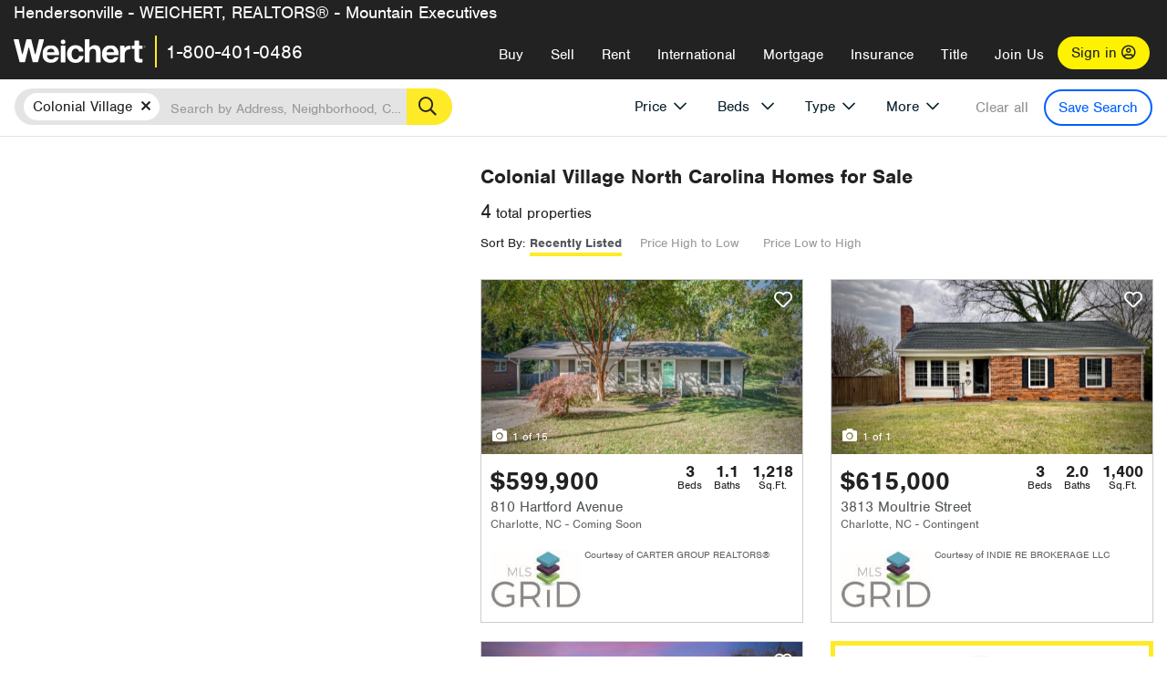

--- FILE ---
content_type: text/html; charset=utf-8
request_url: https://charlotte.weichert.com/NC/Mecklenburg/Charlotte/Colonial_Village/
body_size: 16910
content:
<!DOCTYPE html><html lang=en><head><script>dataLayer=[];</script><script>(function(w,d,s,l,i){w[l]=w[l]||[];w[l].push({'gtm.start':new Date().getTime(),event:'gtm.js'});var f=d.getElementsByTagName(s)[0],j=d.createElement(s),dl=l!='dataLayer'?'&l='+l:'';j.async=true;j.src='//www.googletagmanager.com/gtm.js?id='+i+dl;f.parentNode.insertBefore(j,f);})(window,document,'script','dataLayer','GTM-WLVP69');</script><meta charset=utf-8><meta name=viewport content="width=device-width, initial-scale=1.0"><title>Homes for Sale in Colonial Village, NC – Browse Colonial Village Homes | Weichert</title><link rel=preconnect href=https://www.googletagmanager.com><link rel=preconnect href=https://www.google-analytics.com><link rel=preconnect href=https://use.typekit.net crossorigin=""><link rel=preconnect href=https://apps.spatialstream.com><link rel=preconnect href=https://connect.facebook.net><link rel=preconnect href=https://www.googleadservices.com><link rel=preconnect href=https://www.google.com><link rel=preconnect href=https://googleads.g.doubleclick.net><link rel=preconnect href=https://bid.g.doubleclick.net><link rel=stylesheet href=https://use.typekit.net/bjz5ooa.css media=print onload="this.onload=null;this.media='all'"><noscript><link rel=stylesheet href=https://use.typekit.net/bjz5ooa.css></noscript><link rel=preload href="/bundles/site?v=zbVZfiBevmOQzvkFfY8ZCxd2KEOHelfZJynS1GFs3Sc1" as=script><meta name=description content="Looking for homes for Sale in Colonial Village, North Carolina? Weichert has you covered with Colonial Village homes for Sale &amp; more!"><meta name=msApplication-ID content=24323b3d-6f4d-4cb6-8c96-5794a68777ec><meta name=msApplication-PackageFamilyName content=WeichertRealtors.Weichert.com_g1x0j4wck8jzp><link href=/favicon.ico type=image/x-icon rel="shortcut icon"><script src=https://kit.fontawesome.com/57cbdde542.js crossorigin=anonymous async></script><link rel=canonical href="https://www.weichert.com/NC/Mecklenburg/Charlotte/Colonial_Village/"><meta property=og:title content="Homes for Sale in Colonial Village, NC – Browse Colonial Village Homes | Weichert"><meta property=og:type content=website><meta property=og:url content="https://www.weichert.com/NC/Mecklenburg/Charlotte/Colonial_Village/"><meta property=og:image content=https://wdcassets.blob.core.windows.net/images/banners/weichert-logo-yellow-block-600x600.jpg><meta property=og:image:height content=600><meta property=og:image:width content=600><meta property=og:site_name content=Weichert><meta property=fb:app_id content=140023692677962><meta property=og:description content="Looking for homes for Sale in Colonial Village, North Carolina? Weichert has you covered with Colonial Village homes for Sale &amp; more!"><meta name=twitter:card content=summary><meta name=twitter:site content=@Weichert><meta name=twitter:creator content=@Weichert><meta name=twitter:title content="Homes for Sale in Colonial Village, NC – Browse Colonial Village Homes | Weichert"><meta name=twitter:description content="Looking for homes for Sale in Colonial Village, North Carolina? Weichert has you covered with Colonial Village homes for Sale &amp; more!"><meta name=twitter:image content=https://wdcassets.blob.core.windows.net/images/banners/weichert-logo-yellow-block-600x600.jpg><link href="/bundles/styles?v=pgE16wEwuGks1-OdxhPG0QXCGg3MPZEEOxWTzhS_iGQ1" rel=stylesheet><link href="/bundles/styles2?v=4mfPNV0ysKnt67NSg8WAcv9ZjAezBt0c77HgHiOH1IA1" rel=stylesheet><script src="/bundles/modernizr?v=ErgV_GER-MDOiMkG3MSXLfxvCrWLwbzFj7gXc5bm5ls1"></script><style id=search-results-ad-style>.adListing .adCard .link-button{color:#000000}.adListing .adcard-link:hover{text-decoration:none}#searchresults .adListing img{display:block;height:50%;width:auto;margin-left:auto;margin-right:auto}.adListing .adCard{padding:15px 15px;background-color:#ffffff;border:5px solid #ffea27;height:100%;display:flex;justify-content:space-around;flex-direction:column;align-content:unset;background-color:#ffffff}.ad-title{font-family:font-family:nimbus-sans,serif;font-size:36px;font-weight:normal;color:#222223;text-align:left;display:block;line-height:1;margin-top:20px;margin-bottom:20px}.adListing .green-bgr{background-color:#fff;width:128px;height:128px;border-radius:50%;right:24px;z-index:10;float:right}#searchesult .adListing img{display:block;height:50%;width:auto;margin-left:auto;margin-right:auto}.adListing .listing-ad-image{max-height:191px;max-width:360px;image-rendering:-moz-crisp-edges;image-rendering:-o-crisp-edges;image-rendering:-webkit-optimize-contrast;-ms-interpolation-mode:nearest-neighbor;margin:0 auto}.adListing .adcard-link:hover{text-decoration:none}#searchresults .adListing .link-button{padding:7px 0 4px 16px;border-radius:24px 24px 24px 24px;color:#000000;background-color:#ffea27;font-size:18px;font-weight:bold;display:block;max-width:275px;height:40px;margin-left:auto;margin-right:auto;margin-bottom:20px;width:95%;border:none}.adListing .link-button:hover{color:#ffea27;background-color:#000000;text-decoration:none}.adListing .link-button span.fas{float:right;padding-right:25px;padding-left:25px;padding-top:30px}.searchTextLong{display:inline}.searchTextShort{display:none}.sellImage{display:block;height:50%;width:auto;margin-left:auto;margin-right:auto}@media (max-width:1125px){.ad-title{font-size:26px}}@media (max-width:1040px){#searchresults .adListing .link-button{padding:7px 0 4px 0;text-align:center}#searchresults .adListing .link-button{margin-bottom:80px}#searchresults .adListing img{height:30%;margin-top:50px}}@media (max-width:1080px){.fa-long-arrow-right{display:none}}@media (max-width:975px){.searchTextShort{display:inline}.searchTextLong{display:none}@media (max-width:1250px){.ad-title{font-size:26px}}</style><body><noscript><iframe src="//www.googletagmanager.com/ns.html?id=GTM-WLVP69" height=0 width=0 style=display:none;visibility:hidden></iframe></noscript><script>dataLayer.push({'event':'PageLoad','PageAuthStatus':'unauthenticated'});</script><div id=main><div id=mainBody class=hasOfficeHeader data-is-pdppage=False><header role=banner><a id=top class=skip-to-content-link href=#mainContent> <span>Skip page header and navigation</span> </a><div class=v1><nav data-gtm-nav=main class="navbar navbar-inverse hasOfficeHeader" aria-label="main navigation"><div class="navbar-container header_fixed"><div id=main-nav><div class=navbar-header><div id=cobranding-header><div class=OfficeCobrand>Hendersonville - WEICHERT, REALTORS® - Mountain Executives</div></div><button type=button class="navbar-toggle bars-menu" data-toggle=collapse data-target=.navbar-collapse aria-label=menu> <span class="far fa-bars" aria-hidden=true></span> </button><div class=call-btn data-gtm-nav-type=mobilePhone><a href=tel:18004010486> <span class="fas fa-phone"></span></a></div><p class=logo data-gtm-nav-type=Logo><a href="/"> <img id=ctl00_SiteHeader_LogoImage class=headerLogo src=/assets/v5/images/site/weichert_logo.png alt=Weichert style=border-width:0> </a><p class=pipe><p id=CallCenterPhone class=navbar-text data-gtm-nav-type="Main Number"><a href=tel:18004010486>1-800-401-0486</a><div id=ContactPopup class="inactive hidden-xs"><div class=row><div class=col-sm-12><h3>Looking for an Associate?</h3><p>All you have to do is <a href="/for-rent/"> search Weichert.com</a> for a rental property in the area you're in. Once you find a property you'd like to see fill out the form and a Weichert Associate will contact you<h3 class=returningUser>Already Working with an Associate?</h3><p>Simply <a class=weichertlink href="/myaccount/"> log in to your account</a> and access contact information for all your weichert associates in one place.</div></div></div><div class="signin signin-div"><a id=loginAnchor href="/myaccount/"> Sign in <span class="far fa-user-circle" aria-hidden=true></span> </a></div><div class="overlay navbar-collapse collapse header-nav-dropdown"><div class=overlay-content><a class=collapse-menu data-toggle=collapse data-target=.navbar-collapse aria-label="Collpase Menu"><span class="fas fa-times fa-2x" aria-hidden=true></span></a><div class=dropdown-header-sm><p class=logo_sm><a href="/"> <img id=ctl00_SiteHeader_Dropdown_LogoImage class=headerLogo src=/assets/v5/images/site/logo.png alt=Weichert style=border-width:0> </a><p id=CallCenterPhone_sm class=navbar-text><a href=tel:18004010486>1-800-401-0486</a></div><ul id=main-nav-links data-gtm-nav=drop-down data-gtm-nav-type=Main class="nav navbar-nav"><li id=logoutDiv_sm class="myweichert open" data-gtm=myAccount style=display:none><ul class=dropdown-menu><li><a href="/myaccount/" rel=nofollow><span class="far fa-tachometer-alt-fast" aria-hidden=true></span> My Dashboard</a><li><a href=/myaccount/savedlistings.aspx rel=nofollow><span class="far fa-heart" aria-hidden=true></span> My Favorites</a><li><a href=/myaccount/savedsearches.aspx rel=nofollow><span class="far fa-check-circle" aria-hidden=true></span> Saved Searches</a><li><a href=/myaccount/contactinfo.aspx rel=nofollow><span class="far fa-cog" aria-hidden=true></span> My Profile</a><li><a href="/myaccount/savedsearches.aspx?view=emailalerts" rel=nofollow><span class="far fa-envelope" aria-hidden=true></span> Email Alerts</a><li><a href=/myaccount/SalesAssociates.aspx rel=nofollow><span class="far fa-user" aria-hidden=true></span> Sales Associate(s)</a><li><a id=logoutAnchor_sm href="/myaccount/logout.aspx?RedirectUrl=%2fNC%2fMecklenburg%2fCharlotte%2fColonial_Village%2f" rel=nofollow><span class="far fa-door-open" aria-hidden=true></span> Sign Out</a></ul><li class=home_sm><a href="/">Home</a><li class="search dropdown"><a id=translate01 href="/" class=dropdown-toggle data-toggle=dropdown data-gtm-nav-type=Buy>Buy <span class="fas fa-chevron-down" aria-hidden=true></span></a><ul class="dropdown-menu nav-dropdown"><li><a href="/buying-a-home/" data-gtm-nav-type=Buy>Buy with Weichert</a><li><a href="/how-much-house-can-i-afford/" data-gtm-nav-type=Buy>How much can I Afford?</a><li><a href="/openhouse/" data-gtm-nav-type=Buy>Find an Open House</a></ul><li class="sell dropdown"><a class=dropdown-toggle href="/selling/" data-toggle=dropdown data-gtm-nav-type=Sell>Sell<span class="fas fa-chevron-down" aria-hidden=true></span></a><ul class="dropdown-menu nav-dropdown"><li><a href="/selling-a-house/" data-gtm-nav-type=Sell>Sell with Weichert</a><li><a href="https://weichert.findbuyers.com/" target=_blank rel=noopener data-gtm-nav-type=Sell onclick="SellGtm('leaderREHomeWorth')">What is my Home Worth?</a><li><a href="/list-my-house/" data-gtm-nav-type=Sell>List your House</a></ul><li class="rent dropdown"><a href="/for-rent/" class=dropdown-toggle data-toggle=dropdown data-gtm-nav-type=Rent>Rent<span class="fas fa-chevron-down" aria-hidden=true></span></a><ul class="dropdown-menu nav-dropdown"><li><a href="/for-rent/" data-gtm-nav-type=Rent>Find a Rental </a><li><a href="/property-to-rent/" data-gtm-nav-type=Rent>List your Home to Rent</a><li><a href="/property-management/" data-gtm-nav-type=Rent>Property Management</a></ul><li class="international dropdown"><a href=# class=dropdown-toggle data-toggle=dropdown data-gtm-nav-type=International>International<span class="fas fa-chevron-down" aria-hidden=true></span></a><ul class="dropdown-menu nav-dropdown"><li><a href="https://en.homelovers.com/" data-gtm-nav-type=International target=_blank>Portugal</a></ul><li class="mortgage dropdown"><a href="/mortgage/" class=dropdown-toggle data-toggle=dropdown data-gtm-nav-type=Mortgage>Mortgage<span class="fas fa-chevron-down" aria-hidden=true></span></a><ul class="dropdown-menu nav-dropdown"><li><a href="/mortgage/" data-gtm-nav-type=Mortgage>Find a Mortgage</a><li><a href="/mortgage/financial-tools/" data-gtm-nav-type=Mortgage>Financial Service Tools </a><li><a href="/mortgage/financial-tools/pre-approval/" data-gtm-nav-type=Mortgage>Mortgage Pre-Approval</a></ul><li class="insurance dropdown"><a href="/insurance/" class=dropdown-toggle data-toggle=dropdown data-gtm-nav-type=Insurance>Insurance<span class="fas fa-chevron-down" aria-hidden=true></span></a><ul class="dropdown-menu nav-dropdown"><li><a href="/insurance/" data-gtm-nav-type=Insurance>About Insurance</a><li><a href="/insurance/request-a-quote/" data-gtm-nav-type=Insurance>Request a Quote</a><li><a href="/insurance/file-a-claim/" data-gtm-nav-type=Insurance>File a Claim</a></ul><li class="title dropdown"><a href="/" class=dropdown-toggle data-toggle=dropdown data-gtm-nav-type=Title>Title<span class="fas fa-chevron-down" aria-hidden=true></span></a><ul class="dropdown-menu nav-dropdown"><li><a href="/title-insurance/" data-gtm-nav-type=Title>About Title</a><li><a href="https://ratecalculator.fnf.com/?id=weichert" target=_blank rel=noopener data-gtm-nav-type=Title>Title Rate Calculator</a></ul><li class="join-weichert dropdown"><a href="/join-weichert/" class=dropdown-toggle data-toggle=dropdown data-gtm-nav-type=JoinWeichert>Join Us<span class="fas fa-chevron-down" aria-hidden=true></span></a><ul class="dropdown-menu nav-dropdown"><li><a href="https://blog.weichert.com/" target=_blank rel=noopener data-gtm-nav-type=JoinWeichert>Weichert Blog</a><li><a href="/join-weichert/" data-gtm-nav-type=JoinWeichert>Careers with Weichert</a><li><a href="/franchise-with-weichert/" data-gtm-nav-type=JoinWeichert>Looking to Franchise? </a><li><a href="/aboutus/" data-gtm-nav-type=JoinWeichert>About Weichert</a><li><a href="https://schoolsofrealestate.com/" target=_blank rel=noopener data-gtm-nav-type=JoinWeichert>Get your Real Estate License</a></ul><li id=loginDiv class="signin loginDiv_sm"><a id=loginAnchor_sm href="/myaccount/"> Sign In or Create an Account <span class="far fa-user-circle" aria-hidden=true></span></a><li id=logoutDiv class="myweichert dropdown" style=display:none><a href="/myaccount/" class="dropdown-toggle my-weichert-nav-link" data-toggle=dropdown data-gtm-nav-type=MyAccount rel=nofollow>My Account<span class="fas fa-chevron-down" aria-hidden=true></span></a><ul class="dropdown-menu nav-dropdown"><li><a href="/myaccount/" rel=nofollow><span class="far fa-tachometer-alt-fast" aria-hidden=true></span> My Dashboard</a><li><a href=/myaccount/savedlistings.aspx rel=nofollow><span class="far fa-heart" aria-hidden=true></span> My Favorites</a><li><a href=/myaccount/savedsearches.aspx rel=nofollow><span class="far fa-check-circle" aria-hidden=true></span> Saved Searches</a><li><a href=/myaccount/contactinfo.aspx rel=nofollow><span class="far fa-cog" aria-hidden=true></span> My Profile</a><li><a href="/myaccount/savedsearches.aspx?view=emailalerts" rel=nofollow><span class="far fa-envelope" aria-hidden=true></span> Email Alerts</a><li><a href=/myaccount/SalesAssociates.aspx rel=nofollow><span class="far fa-user" aria-hidden=true></span> Sales Associate(s)</a><li><a href="/myaccount/logout.aspx?RedirectUrl=%2fNC%2fMecklenburg%2fCharlotte%2fColonial_Village%2f" rel=nofollow><span class="far fa-door-open" aria-hidden=true></span> Sign Out</a></ul></ul><div class="dropdown-footer unauthenticated"><span>Call Us</span> <a href=tel:18004010486>1-800-401-0486</a></div></div></div></div></div></div></nav></div></header><div id=mainContent class="body-content container-fluid" role=main><input type=hidden id=form-auth-status value=unauthenticated><div id=mainContentSection class=contentPanel><form name=mainForm method=post id=mainForm><div><input type=hidden name=__VIEWSTATE id=__VIEWSTATE value=ZTw45fJst/yCfkqv/OyK8DbhKLUwlRzcdRR9PafkRGqRcwqjqlz+1t5KPr2C5ccRXiFjjyyEEMoJH5itbDE0zOdgjLNXqYrbeRFbYZV3i6K7dtDDNcc0NivZk2FL6geeyPaIlLOEJ1dz7ItONyWAkVs4Q7JGIihjCpIZw3gIUZwf4Xdy47+OQINk43/AsOc5zdEUc0hQU3hizr+5mZsp7HBJYXoHmkZNUVnKaXl/Zz0esm/FbPSkVSA3KgnyMtN4igXccXJwCxKa868W/LvX8LspJ7GZ2C7cLuFinhsh2MGXWDuiWlWAcIu29P5W7Z5XxTGIARbJE+ToHgfSPrP4wWE35n+HbeJIbIBB8XNPak4I110wmd0Ob6BxEH3Zrt5/yuQtGRKvnq+KMenP2XnC/h34EYODKMCDsX1fpZtbY/GolsGAly9JAjHFmaKavQaF9j1WZxHYSS54FmHy/MjnY+BIldZfHIXKgFjcJqX8ToIjO3w9pUBKvOHhtmQJL2inf0ZCRZiGLFEaZinAXpvvAM4VzMBmGWikbj7SnNpldmH2s0irWJNp/XsyYr3GMhE2wHqjBLrQ8TJL6fBgGoum2/x2jdeQ+BrCIDL/DJbMSAtCPviBPZbn7MwhzXB9rGRIkOwP35pDumtOO9VCARrklUKvKuprBvtXGuA6C7CcpWKocKdwwwRGOf+osyS3QAufdT+ur47xhAAzLN67CZe2MGxXdBcLEMKuka0nFaR44VTPGt4KCcjkN8tgqA3KsujGqYD4XZAneF037qL7krmA/38OZxUhue1twrMIv2sU61OzWLQkjE5h7woFqFse5EPpdR//aRskCDTL4zXYmzurgEd7fcWVNNoyux8oEtr8XgNgW0/n></div><script>var _appPath='';var _imageRoot='';var __key='Akes6TWH32vyV6Idpcq5b4ZKJuQsTv3Fdn87h8QznMiJwuTV-dQFXtOGYlyLn261';</script><div id=searchresults class="row map v1" data-searchquery="hood=5556"><div id=searchFilters class=form data-is-rental=false data-is-address=false data-enable-price-only=false><div id=searchBar class=clearfix><div class=filter-mobile-top><div class=locationSection><div class=location><div class=location-input role=search><label for=Location class=sr-only>Location</label> <input type=text id=Location name=Location class=form-control placeholder="Search by Address, Neighborhood, City or Zipcode"> <button class=search type=button><span class=sr-only>Search</span></button></div></div></div><div id=savesearch-xs class=only-xs data-gtm-searchresults=saveSearch><a class=savesearch href="/myaccount/savedsearches.aspx?Action=Save&amp;hood=5556" rel=nofollow title="Save this search">Save Search</a></div></div><div id=filterForm class=filterSection role=form><div class="filter-dropdown price"><button class=dropdown-toggle data-toggle=dropdown type=button>Price</button><div class="dropdown-menu keep-open"><div class="dropdown-content small"><div class="side-controls left"><label for=MinPrice>Min <span class=sr-only>Price</span></label> <input type=hidden id=PriceMinimum name=PriceMinimum> <input type=text id=MinPrice name=MinPrice class="no-xs autonumeric form-control" inputmode=numeric pattern=[0-9]* maxlength=9 placeholder="No Min" data-currency-symbol=$ data-decimal-places=0 data-maximum-value=999999999> <select class="forrent force-mobile mobile-price-select" aria-label="Rental minimum price"><option selected value=0>No Min<option value=500>$500<option value=600>$600<option value=700>$700<option value=800>$800<option value=900>$900<option value=1000>$1,000<option value=1250>$1,250<option value=1500>$1,500<option value=1750>$1,750<option value=2000>$2,000<option value=2250>$2,250<option value=2500>$2,500<option value=3000>$3,000<option value=3500>$3,500<option value=4000>$4,000<option value=4500>$4,500<option value=5000>$5,000<option value=5500>$5,500<option value=10000>$10,000<option value=12500>$12,500<option value=15000>$15,000<option value=50000>$50,000</select> <select class="forsale force-mobile mobile-price-select" aria-label="For sale minimum price"><option selected value=0>No Min<option value=50000>$50,000<option value=75000>$75,000<option value=100000>$100,000<option value=125000>$125,000<option value=150000>$150,000<option value=200000>$200,000<option value=250000>$250,000<option value=300000>$300,000<option value=350000>$350,000<option value=400000>$400,000<option value=450000>$450,000<option value=500000>$500,000<option value=550000>$550,000<option value=600000>$600,000<option value=650000>$650,000<option value=700000>$700,000<option value=750000>$750,000<option value=800000>$800,000<option value=900000>$900,000<option value=1000000>$1,000,000<option value=1500000>$1,500,000<option value=2000000>$2,000,000<option value=3000000>$3,000,000<option value=5000000>$5,000,000<option value=10000000>$10,000,000</select></div><div class="side-controls right"><label for=MaxPrice>Max <span class=sr-only>Price</span></label> <input type=hidden id=PriceMaximum name=PriceMaximum> <input type=text id=MaxPrice name=MaxPrice class="no-xs autonumeric form-control" inputmode=numeric pattern=[0-9]* maxlength=9 placeholder="No Max" data-currency-symbol=$ data-decimal-places=0 data-maximum-value=999999999> <select class="forrent force-mobile mobile-price-select" aria-label="Rental maximum price"><option selected value=0>No Max<option value=500>$500<option value=600>$600<option value=700>$700<option value=800>$800<option value=900>$900<option value=1000>$1,000<option value=1250>$1,250<option value=1500>$1,500<option value=1750>$1,750<option value=2000>$2,000<option value=2250>$2,250<option value=2500>$2,500<option value=3000>$3,000<option value=3500>$3,500<option value=4000>$4,000<option value=4500>$4,500<option value=5000>$5,000<option value=5500>$5,500<option value=10000>$10,000<option value=12500>$12,500<option value=15000>$15,000<option value=50000>$50,000</select> <select class="forsale force-mobile mobile-price-select" aria-label="For sale maximum price"><option selected value=0>No Max<option value=50000>$50,000<option value=75000>$75,000<option value=100000>$100,000<option value=125000>$125,000<option value=150000>$150,000<option value=200000>$200,000<option value=250000>$250,000<option value=300000>$300,000<option value=350000>$350,000<option value=400000>$400,000<option value=450000>$450,000<option value=500000>$500,000<option value=550000>$550,000<option value=600000>$600,000<option value=650000>$650,000<option value=700000>$700,000<option value=750000>$750,000<option value=800000>$800,000<option value=900000>$900,000<option value=1000000>$1,000,000<option value=1500000>$1,500,000<option value=2000000>$2,000,000<option value=3000000>$3,000,000<option value=5000000>$5,000,000<option value=10000000>$10,000,000</select></div><div class=suggested-prices><ul class="suggested-min-prices active"><li class=forrent data-val=500>$500<li class=forrent data-val=600>$600<li class=forrent data-val=700>$700<li class=forrent data-val=800>$800<li class=forrent data-val=900>$900<li class=forrent data-val=1000>$1,000<li class=forrent data-val=1250>$1,250<li class=forrent data-val=1500>$1,500<li class=forrent data-val=1750>$1,750<li class=forrent data-val=2000>$2,000<li class=forrent data-val=2250>$2,250<li class=forrent data-val=2500>$2,500<li class=forrent data-val=3000>$3,000<li class=forrent data-val=3500>$3,500<li class=forrent data-val=4000>$4,000<li class=forrent data-val=4500>$4,500<li class=forrent data-val=5000>$5,000<li class=forrent data-val=5500>$5,500<li class=forrent data-val=10000>$10,000<li class=forrent data-val=12500>$12,500<li class=forrent data-val=15000>$15,000<li class=forrent data-val=50000>$50,000<li class=forsale data-val=50000>$50,000<li class=forsale data-val=75000>$75,000<li class=forsale data-val=100000>$100,000<li class=forsale data-val=125000>$125,000<li class=forsale data-val=150000>$150,000<li class=forsale data-val=200000>$200,000<li class=forsale data-val=250000>$250,000<li class=forsale data-val=300000>$300,000<li class=forsale data-val=350000>$350,000<li class=forsale data-val=400000>$400,000<li class=forsale data-val=450000>$450,000<li class=forsale data-val=500000>$500,000<li class=forsale data-val=550000>$550,000<li class=forsale data-val=600000>$600,000<li class=forsale data-val=650000>$650,000<li class=forsale data-val=700000>$700,000<li class=forsale data-val=750000>$750,000<li class=forsale data-val=800000>$800,000<li class=forsale data-val=900000>$900,000<li class=forsale data-val=1000000>$1,000,000<li class=forsale data-val=1500000>$1,500,000<li class=forsale data-val=2000000>$2,000,000<li class=forsale data-val=3000000>$3,000,000<li class=forsale data-val=5000000>$5,000,000<li class=forsale data-val=10000000>$10,000,000</ul><ul class=suggested-max-prices><li class=forrent data-val=500>$500<li class=forrent data-val=600>$600<li class=forrent data-val=700>$700<li class=forrent data-val=800>$800<li class=forrent data-val=900>$900<li class=forrent data-val=1000>$1,000<li class=forrent data-val=1250>$1,250<li class=forrent data-val=1500>$1,500<li class=forrent data-val=1750>$1,750<li class=forrent data-val=2000>$2,000<li class=forrent data-val=2250>$2,250<li class=forrent data-val=2500>$2,500<li class=forrent data-val=3000>$3,000<li class=forrent data-val=3500>$3,500<li class=forrent data-val=4000>$4,000<li class=forrent data-val=4500>$4,500<li class=forrent data-val=5000>$5,000<li class=forrent data-val=5500>$5,500<li class=forrent data-val=10000>$10,000<li class=forrent data-val=12500>$12,500<li class=forrent data-val=15000>$15,000<li class=forrent data-val=50000>$50,000<li class=forsale data-val=50000>$50,000<li class=forsale data-val=75000>$75,000<li class=forsale data-val=100000>$100,000<li class=forsale data-val=125000>$125,000<li class=forsale data-val=150000>$150,000<li class=forsale data-val=200000>$200,000<li class=forsale data-val=250000>$250,000<li class=forsale data-val=300000>$300,000<li class=forsale data-val=350000>$350,000<li class=forsale data-val=400000>$400,000<li class=forsale data-val=450000>$450,000<li class=forsale data-val=500000>$500,000<li class=forsale data-val=550000>$550,000<li class=forsale data-val=600000>$600,000<li class=forsale data-val=650000>$650,000<li class=forsale data-val=700000>$700,000<li class=forsale data-val=750000>$750,000<li class=forsale data-val=800000>$800,000<li class=forsale data-val=900000>$900,000<li class=forsale data-val=1000000>$1,000,000<li class=forsale data-val=1500000>$1,500,000<li class=forsale data-val=2000000>$2,000,000<li class=forsale data-val=3000000>$3,000,000<li class=forsale data-val=5000000>$5,000,000<li class=forsale data-val=10000000>$10,000,000</ul></div></div></div></div><div class="filter-dropdown beds no-medium-xs"><label for=BedsMin class=sr-only>Beds</label> <select id=BedsMin name=BedsMin class=form-control data-button-class=minimum data-non-selected-text=Beds size=2><option value="">All Beds<option value=studio>Studio<option value=1>1+ Beds<option value=2>2+ Beds<option value=3>3+ Beds<option value=4>4+ Beds<option value=5>5+ Beds<option value=6>6+ Beds<option value=7>7+ Beds<option value=8>8+ Beds</select></div><div class="filter-dropdown type no-medium-xs"><button class=dropdown-toggle data-toggle=dropdown type=button>Type</button><div class="dropdown-menu keep-open"><h6 class=dropdown-instructions>Select all that apply</h6><ul class=filter-checklist role=group aria-label="Home Types"><li class=SingleFamily><input class=type-checkbox type=checkbox id=property-type-32 name=PropertyTypeList data-propertytype="Single Family" value=32> <label for=property-type-32><span>Single Family</span></label><li class=Condo><input class=type-checkbox type=checkbox id=property-type-28 name=PropertyTypeList data-propertytype=Condo value=28> <label for=property-type-28><span>Condo</span></label><li class=Townhouse><input class=type-checkbox type=checkbox id=property-type-21 name=PropertyTypeList data-propertytype=Townhouse value=21> <label for=property-type-21><span>Townhouse</span></label><li class=Multi-Family><input class=type-checkbox type=checkbox id=property-type-19 name=PropertyTypeList data-propertytype=Multi-Family value=19> <label for=property-type-19><span>Multi-Family</span></label><li class=LotsandLand><input class=type-checkbox type=checkbox id=property-type-30 name=PropertyTypeList data-propertytype="Lots and Land" value=30> <label for=property-type-30><span>Lots and Land</span></label><li class=Co-Op><input class=type-checkbox type=checkbox id=property-type-40 name=PropertyTypeList data-propertytype=Co-Op value=40> <label for=property-type-40><span>Co-Op</span></label><li class=MobileHome><input class=type-checkbox type=checkbox id=property-type-15 name=PropertyTypeList data-propertytype="Mobile Home" value=15> <label for=property-type-15><span>Mobile Home</span></label><li class=Apartment><input class=type-checkbox type=checkbox id=property-type-4 name=PropertyTypeList data-propertytype=Apartment value=4> <label for=property-type-4><span>Apartment</span></label><li class=Commercial><input class=type-checkbox type=checkbox id=property-type-3 name=PropertyTypeList data-propertytype=Commercial value=3> <label for=property-type-3><span>Commercial</span></label><li class=FarmsRanches><input class=type-checkbox type=checkbox id=property-type-5 name=PropertyTypeList data-propertytype="Farms / Ranches" value=5> <label for=property-type-5><span>Farms / Ranches</span></label></ul></div></div><div class="filter-dropdown more"><button class=dropdown-toggle data-toggle=dropdown type=button>More</button><div class="dropdown-menu keep-open"><div class=more-mask><div class=dropdown-content><div class=dropdown-filter-category><span class=buy-rent-text>Search for</span><div class=buy-rent-controls role=radiogroup aria-label="Sale Type"><input id=SaleTypeSale type=radio name=SaleType value=1 checked> <label for=SaleTypeSale class="filter-radio buy-rent"> <span class=radio-icon></span> Sale </label> <input id=SaleTypeRent type=radio name=SaleType value=3> <label for=SaleTypeRent class="filter-radio buy-rent"> <span class=radio-icon></span> Rent </label></div></div><div class="dropdown-filter-category only-medium-xs"><h6 class=nudge-down>Bedrooms</h6><label for=BedsMin-more class=sr-only>Bedrooms</label> <select id=BedsMin-more name=BedsMin-more class=scrolling-control><option value="" selected>All Beds<option value=studio>Studio<option value=1>1+ Beds<option value=2>2+ Beds<option value=3>3+ Beds<option value=4>4+ Beds<option value=5>5+ Beds<option value=6>6+ Beds<option value=7>7+ Beds<option value=8>8+ Beds</select></div><div class=dropdown-filter-category><h6 class=nudge-down>Bathrooms</h6><label for=BathsMin class=sr-only>Bathrooms</label> <select id=BathsMin name=BathsMin class=scrolling-control><option value="" selected>All Baths<option value=1>1+ Baths<option value=1.5>1.5+ Baths<option value=2>2+ Baths<option value=2.5>2.5+ Baths<option value=3>3+ Baths<option value=3.5>3.5+ Baths<option value=4>4+ Baths<option value=4.5>4.5+ Baths</select></div><div class="dropdown-filter-category checklist-container only-medium-xs has-more-items"><h6>Home Type</h6><ul class="filter-checklist flat" role=group aria-label="Home Types"><li class=SingleFamily><input class=type-checkbox-dup type=checkbox id=property-type-32-more name=__PropertyTypeList data-propertytype="Single Family" value=32> <label for=property-type-32-more><span>Single Family</span></label><li class=Condo><input class=type-checkbox-dup type=checkbox id=property-type-28-more name=__PropertyTypeList data-propertytype=Condo value=28> <label for=property-type-28-more><span>Condo</span></label><li class=Townhouse><input class=type-checkbox-dup type=checkbox id=property-type-21-more name=__PropertyTypeList data-propertytype=Townhouse value=21> <label for=property-type-21-more><span>Townhouse</span></label><li class=Multi-Family><input class=type-checkbox-dup type=checkbox id=property-type-19-more name=__PropertyTypeList data-propertytype=Multi-Family value=19> <label for=property-type-19-more><span>Multi-Family</span></label><li class=LotsandLand><input class=type-checkbox-dup type=checkbox id=property-type-30-more name=__PropertyTypeList data-propertytype="Lots and Land" value=30> <label for=property-type-30-more><span>Lots and Land</span></label><li class="Co-Op more-item"><input class=type-checkbox-dup type=checkbox id=property-type-40-more name=__PropertyTypeList data-propertytype=Co-Op value=40> <label for=property-type-40-more><span>Co-Op</span></label><li class="MobileHome more-item"><input class=type-checkbox-dup type=checkbox id=property-type-15-more name=__PropertyTypeList data-propertytype="Mobile Home" value=15> <label for=property-type-15-more><span>Mobile Home</span></label><li class="Apartment more-item"><input class=type-checkbox-dup type=checkbox id=property-type-4-more name=__PropertyTypeList data-propertytype=Apartment value=4> <label for=property-type-4-more><span>Apartment</span></label><li class="Commercial more-item"><input class=type-checkbox-dup type=checkbox id=property-type-3-more name=__PropertyTypeList data-propertytype=Commercial value=3> <label for=property-type-3-more><span>Commercial</span></label><li class="FarmsRanches more-item"><input class=type-checkbox-dup type=checkbox id=property-type-5-more name=__PropertyTypeList data-propertytype="Farms / Ranches" value=5> <label for=property-type-5-more><span>Farms / Ranches</span></label></ul><button class="btn show-more-items" type=button data-closed="Show all Home Types" data-opened="Show less">Show all Home Types</button></div><div class=dropdown-filter-category><h6>Features</h6><div class="featuresList checkbox-list has-more-items"><ul class="list-unstyled row" role=group aria-label=Features><li class="col-sm-4 col-xs-6"><input value=18 id=feature-18 type=checkbox name=AdvancedFeaturesList data-feature=Balcony> <label for=feature-18>Balcony</label><li class="col-sm-4 col-xs-6"><input value=1 id=feature-1 type=checkbox name=AdvancedFeaturesList data-feature="Baseboard Heat"> <label for=feature-1>Baseboard Heat</label><li class="col-sm-4 col-xs-6"><input value=2 id=feature-2 type=checkbox name=AdvancedFeaturesList data-feature=Basement> <label for=feature-2>Basement</label><li class="col-sm-4 col-xs-6"><input value=3 id=feature-3 type=checkbox name=AdvancedFeaturesList data-feature="Central Air"> <label for=feature-3>Central Air</label><li class="col-sm-4 col-xs-6"><input value=4 id=feature-4 type=checkbox name=AdvancedFeaturesList data-feature="Den Office"> <label for=feature-4>Den Office</label><li class="col-sm-4 col-xs-6"><input value=5 id=feature-5 type=checkbox name=AdvancedFeaturesList data-feature="Dining Room"> <label for=feature-5>Dining Room</label><li class="col-sm-4 col-xs-6 more-item"><input value=6 id=feature-6 type=checkbox name=AdvancedFeaturesList data-feature="Disability Features"> <label for=feature-6>Disability Features</label><li class="col-sm-4 col-xs-6 more-item"><input value=22 id=feature-22 type=checkbox name=AdvancedFeaturesList data-feature=Doorman> <label for=feature-22>Doorman</label><li class="col-sm-4 col-xs-6 more-item"><input value=7 id=feature-7 type=checkbox name=AdvancedFeaturesList data-feature="Family Room"> <label for=feature-7>Family Room</label><li class="col-sm-4 col-xs-6 more-item"><input value=8 id=feature-8 type=checkbox name=AdvancedFeaturesList data-feature=Fireplace> <label for=feature-8>Fireplace</label><li class="col-sm-4 col-xs-6 more-item"><input value=9 id=feature-9 type=checkbox name=AdvancedFeaturesList data-feature="Forced Air"> <label for=feature-9>Forced Air</label><li class="col-sm-4 col-xs-6 more-item"><input value=10 id=feature-10 type=checkbox name=AdvancedFeaturesList data-feature=Garage> <label for=feature-10>Garage</label><li class="col-sm-4 col-xs-6 more-item"><input value=11 id=feature-11 type=checkbox name=AdvancedFeaturesList data-feature=Golf> <label for=feature-11>Golf</label><li class="col-sm-4 col-xs-6 more-item"><input value=12 id=feature-12 type=checkbox name=AdvancedFeaturesList data-feature=Laundry> <label for=feature-12>Laundry</label><li class="col-sm-4 col-xs-6 more-item"><input value=19 id=feature-19 type=checkbox name=AdvancedFeaturesList data-feature="Outdoor Space"> <label for=feature-19>Outdoor Space</label><li class="col-sm-4 col-xs-6 more-item"><input value=21 id=feature-21 type=checkbox name=AdvancedFeaturesList data-feature="Park View"> <label for=feature-21>Park View</label><li class="col-sm-4 col-xs-6 more-item"><input value=13 id=feature-13 type=checkbox name=AdvancedFeaturesList data-feature="Pet Friendly"> <label for=feature-13>Pet Friendly</label><li class="col-sm-4 col-xs-6 more-item"><input value=14 id=feature-14 type=checkbox name=AdvancedFeaturesList data-feature=Pool> <label for=feature-14>Pool</label><li class="col-sm-4 col-xs-6 more-item"><input value=20 id=feature-20 type=checkbox name=AdvancedFeaturesList data-feature="Roof Deck"> <label for=feature-20>Roof Deck</label><li class="col-sm-4 col-xs-6 more-item"><input value=15 id=feature-15 type=checkbox name=AdvancedFeaturesList data-feature="Spa Hot Tub"> <label for=feature-15>Spa Hot Tub</label><li class="col-sm-4 col-xs-6 more-item"><input value=16 id=feature-16 type=checkbox name=AdvancedFeaturesList data-feature=Waterfront> <label for=feature-16>Waterfront</label><li class="col-sm-4 col-xs-6 more-item"><input value=17 id=feature-17 type=checkbox name=AdvancedFeaturesList data-feature=Waterview> <label for=feature-17>Waterview</label></ul><button class="btn show-more-items" type=button data-closed="Show all features" data-opened="Show less">Show all features</button></div></div><div class="dropdown-filter-category sub-categories"><div class=dropdown-filter-subcategory><h6>Lot Size</h6><label for=LotMin class=sr-only>Lot Size</label><div class=dropdown-filter-right><select id=LotMin name=MinLotSize class=form-control data-button-class=minimum data-non-selected-text=Min size=2><option value="">No Min<option value=0.25>0.25 Acres<option value=0.5>0.5 Acres<option value=0.75>0.75 Acres<option value=1>1 Acre<option value=2>2 Acres<option value=5>5 Acres<option value=10>10 Acres</select> <label for=LotMax class=sr-only>Lot Size Max</label> <select id=LotMax name=MaxLotSize class=form-control data-button-class=minimum data-non-selected-text=Max size=2><option value="">No Max<option value=0.25>0.25 Acres<option value=0.5>0.5 Acres<option value=0.75>0.75 Acres<option value=1>1 Acre<option value=2>2 Acres<option value=5>5 Acres<option value=10>10 Acres</select></div></div><div class=dropdown-filter-subcategory><h6>Square Footage</h6><div class=dropdown-filter-right><label for=SquareMin class=sr-only>Square footage Min</label> <select id=SquareMin name=MinSqft class=form-control data-button-class=minimum data-non-selected-text=Min size=2><option value="">No Min<option value=500>500 Sqft<option value=750>750 Sqft<option value=1000>1,000 Sqft<option value=1250>1,250 Sqft<option value=1500>1,500 Sqft<option value=1750>1,750 Sqft<option value=2000>2,000 Sqft<option value=2250>2,250 Sqft<option value=2500>2,500 Sqft<option value=2750>2,750 Sqft<option value=3000>3,000 Sqft<option value=3500>3,500 Sqft<option value=4000>4,000 Sqft<option value=5000>5,000 Sqft<option value=7500>7,500 Sqft<option value=10000>10,000 Sqft</select> <label for=SquareMax class=sr-only>Square footage Max</label> <select id=SquareMax name=MaxSqft class=form-control data-button-class=minimum data-non-selected-text=Max size=2><option value="">No Max<option value=500>500 Sqft<option value=750>750 Sqft<option value=1000>1,000 Sqft<option value=1250>1,250 Sqft<option value=1500>1,500 Sqft<option value=1750>1,750 Sqft<option value=2000>2,000 Sqft<option value=2250>2,250 Sqft<option value=2500>2,500 Sqft<option value=2750>2,750 Sqft<option value=3000>3,000 Sqft<option value=3500>3,500 Sqft<option value=4000>4,000 Sqft<option value=5000>5,000 Sqft<option value=7500>7,500 Sqft<option value=10000>10,000 Sqft</select></div></div><div class=dropdown-filter-subcategory><h6>Year Built</h6><label for=YearMin class=sr-only>Year Min</label><div class=dropdown-filter-right><select id=YearMin name=MinYear class=form-control data-button-class=minimum data-non-selected-text=Min size=2><option value="">No Min<option value=1900>1900<option value=1950>1950<option value=1975>1975<option value=1985>1985<option value=2000>2000<option value=2005>2005<option value=2010>2010<option value=2015>2015<option value=2016>2016<option value=2017>2017<option value=2018>2018</select> <label for=YearMax class=sr-only>Year Max</label> <select id=YearMax name=MaxYear class=form-control data-button-class=minimum data-non-selected-text=Max size=2><option value="">No Max<option value=1900>1900<option value=1950>1950<option value=1975>1975<option value=1985>1985<option value=2000>2000<option value=2005>2005<option value=2010>2010<option value=2015>2015<option value=2016>2016<option value=2017>2017<option value=2018>2018</select></div></div></div><div class="dropdown-filter-category checklist-container"><h6>Listing Activity</h6><ul class="filter-checklist listing-activity flat" role=group aria-label="Listing Activities"><li class=adult-community><input type=checkbox data-name=ListingActivityList id=Adult name=Adult value=On> <label for=Adult><span>Adult Community</span></label><li class=open-house-only><input type=checkbox data-name=ListingActivityList id=OpenHouseOnly name=OpenHouseOnly value=On> <label for=OpenHouseOnly><span>Open Houses</span></label><li class=new-construction><input type=checkbox data-name=ListingActivityList id=NewConstruction name=NewConstruction value=On> <label for=NewConstruction><span>New Construction</span></label><li class=weichert-only><input type=checkbox data-name=ListingActivityList id=WeichertOnly name=WeichertOnly value=On> <label for=WeichertOnly><span>Weichert Only</span></label><li class=price-reduced><input type=checkbox id=PriceReduced name=PriceReduced value=On> <label for=PriceReduced><span>Price Reduced</span></label></ul></div><div class=dropdown-filter-category><div class=dropdown-filter-subcategory><h6>Days on Weichert</h6><div class=dropdown-filter-right><label for=DaysListedList class=sr-only>Days on Weichert</label> <select id=DaysListedList name=DaysListedList class="form-control wide" data-button-class=maximum><option value="" selected>Any<option value=1>1 Day<option value=7>1 Week<option value=14>2 Weeks<option value=31>1 Month<option value=62>2 Months<option value=92>3 Months<option value=183>6 Months<option value=365>1 Year<option value=730>2 Years</select></div></div><div class=dropdown-filter-subcategory><label for=MaxFee>Fees</label><div class=dropdown-filter-right><input type=text id=MaxFee name=MaxFee class="autonumeric form-control" inputmode=numeric pattern=[0-9]* maxlength=6 placeholder=Maximum data-currency-symbol=$ data-decimal-places=0 data-maximum-value=999999></div></div><div class="dropdown-filter-subcategory surrounding-cities"><h6>Add Surrounding City</h6><div class="surroundingCitiesList has-more-items"><ul class="list-unstyled row checkbox-list" role=group aria-label="Surrounding Cities"><li class="col-sm-4 col-xs-6"><input value=city:65248 id=nearby-city-65248 data-display="Charlotte, NC" type=checkbox name=NearbyCheckList> <label for=nearby-city-65248 title="Charlotte, NC">Charlotte, NC</label></ul><button class="btn show-more-items" type=button data-closed="Show more" data-opened="Show less">Show more</button></div></div></div></div></div><div class=dropdown-action><button class="btn submit-filters" type=button>Apply Filters</button></div></div></div><div class=filter-right-controls><button type=button disabled class=filter-clear-all data-gtm-searchresults="Clear All">Clear all</button><div id=savesearch class=no-xs data-gtm-searchresults=saveSearch><a class=savesearch href="/myaccount/savedsearches.aspx?Action=Save&amp;hood=5556" rel=nofollow title="Save this search">Save Search</a></div></div></div></div></div><div id=searchresults-container><div id=resultsSection><div id=listingResults class=pull-right><div id=resultsHeader class=clearfix><div id=messageSection></div><div class=vowListingsCalloutPlaceholder data-accessnowlink=""></div><div id=searchTitleArea><div id=searchTitle><a href="/NC/Mecklenburg/Charlotte/Colonial_Village/"><h1>Colonial Village North Carolina Homes for Sale</h1></a></div><div class=listingCountSection><span id=TotalListingCount class=ListingCount>4</span> total properties<div id=mlsSummary class=dropdown></div></div></div><div id=viewcontrol></div><input type=hidden value=map id=initsearchview><div class=clearfix></div><div id=searchTabsAndSave><div class=searchTabs data-gtm-searchresults=searchTabs><span id=sortlabel class=sortLabel>Sort By:</span><div class=dropdown><button class=dropdown-toggle type=button id=sortDropdown data-toggle=dropdown aria-haspopup=true aria-expanded=false> Recently Listed </button><ul class=dropdown-menu aria-labelledby=sortlabel><li class=active><a href="/NC/Mecklenburg/Charlotte/Colonial_Village/" title="Recently Listed" data-query="hood=5556">Recently Listed</a><li><a href="/NC/Mecklenburg/Charlotte/Colonial_Village/?sortby=Price" title="Price High to Low" data-query="hood=5556&amp;sortby=Price">Price High to Low</a><li><a href="/NC/Mecklenburg/Charlotte/Colonial_Village/?sortby=Price&amp;dir=Ascending" title="Price Low to High" data-query="hood=5556&amp;sortby=Price&amp;dir=Ascending">Price Low to High</a></ul></div></div></div></div><div id=listings-wrapper><div id=listings-container><div class=row><div id=searchResultsViewer><div id=listings><div class=listing><div id=pid-132504669><section class=listingSummaryDisplay data-vowrequired=false data-isopenhouse=false aria-label="810 Hartford Avenue Charlotte, NC MLS# 4333484" data-location=WDCSearchResultLst data-position=1 data-listing='{"p":132504669,"mls":"4333484","mlsname":"Canopy","thumb":"//d36xftgacqn2p.cloudfront.net/listingphotos44/4333484-1.jpg","img":"//d36xftgacqn2p.cloudfront.net/listingphotos44/4333484-1.jpg","images":["//d36xftgacqn2p.cloudfront.net/listingphotos44/4333484-1.jpg","//d36xftgacqn2p.cloudfront.net/listingphotos44/4333484-2.jpg","//d36xftgacqn2p.cloudfront.net/listingphotos44/4333484-3.jpg","//d36xftgacqn2p.cloudfront.net/listingphotos44/4333484-4.jpg","//d36xftgacqn2p.cloudfront.net/listingphotos44/4333484-5.jpg","//d36xftgacqn2p.cloudfront.net/listingphotos44/4333484-6.jpg","//d36xftgacqn2p.cloudfront.net/listingphotos44/4333484-7.jpg","//d36xftgacqn2p.cloudfront.net/listingphotos44/4333484-8.jpg","//d36xftgacqn2p.cloudfront.net/listingphotos44/4333484-9.jpg","//d36xftgacqn2p.cloudfront.net/listingphotos44/4333484-10.jpg","//d36xftgacqn2p.cloudfront.net/listingphotos44/4333484-11.jpg","//d36xftgacqn2p.cloudfront.net/listingphotos44/4333484-12.jpg","//d36xftgacqn2p.cloudfront.net/listingphotos44/4333484-13.jpg","//d36xftgacqn2p.cloudfront.net/listingphotos44/4333484-14.jpg","//d36xftgacqn2p.cloudfront.net/listingphotos44/4333484-15.jpg"],"addr":"810 Hartford Avenue","city":"Charlotte","state":"NC","zip":"28209","isAddressProvided":true,"type":"Single Family home","price":599900.0,"url":"/132504669/","lat":35.1886,"lng":-80.8653,"status":"Coming Soon","beds":"3 beds","baths":"1 full bath, 1 half bath","bathsshort":"1.1 bath","sqft":"1,218","lot":"0.3","year":"1959","taxes":0.0,"saletype":"for sale","description":"Single Family home for sale  in Charlotte, NC for $599,900 with 3 bedrooms and 1 full bath, 1 half bath.  This 1,218 square foot Single Family home was built in 1959 on a lot size of 0.3.","broker":"CARTER GROUP REALTORS®","icon":"https://wdcassets.blob.core.windows.net/images/mls/MLSGrid_final_small.jpg","photoalt":"810 Hartford Avenue Charlotte, NC MLS# 4333484","title":"810 Hartford Avenue Charlotte, NC MLS# 4333484"}'><a href="/132504669/" class="card-link propertyLink" onclick=gaPdpCardClick()><span class=sr-only>View 810 Hartford Avenue Charlotte, NC MLS# 4333484</span></a><div class=card-image><div id=carousel-132504669 class="carousel slide" data-ride=carousel data-interval=false><div class=carousel-inner><div class="item active" data-index=1><img src=/assets/v5/images/listings/photo-loading.png data-src=//d36xftgacqn2p.cloudfront.net/listingphotos44/4333484-1.jpg class="img-responsive lazyload" alt="810 Hartford Avenue Charlotte, NC MLS# 4333484 - Image 1" onerror=fixImage(this)><noscript><img src=//d36xftgacqn2p.cloudfront.net/listingphotos44/4333484-1.jpg alt="810 Hartford Avenue Charlotte, NC MLS# 4333484"></noscript></div><div class=item data-index=2><img src=/assets/v5/images/listings/photo-loading.png data-src=//d36xftgacqn2p.cloudfront.net/listingphotos44/4333484-2.jpg class="img-responsive lazyload" alt="810 Hartford Avenue Charlotte, NC MLS# 4333484 - Image 2" onerror=fixImage(this)><noscript><img src=//d36xftgacqn2p.cloudfront.net/listingphotos44/4333484-2.jpg alt="810 Hartford Avenue Charlotte, NC MLS# 4333484"></noscript></div><div class=item data-index=3><img src=/assets/v5/images/listings/photo-loading.png data-src=//d36xftgacqn2p.cloudfront.net/listingphotos44/4333484-3.jpg class="img-responsive lazyload" alt="810 Hartford Avenue Charlotte, NC MLS# 4333484 - Image 3" onerror=fixImage(this)><noscript><img src=//d36xftgacqn2p.cloudfront.net/listingphotos44/4333484-3.jpg alt="810 Hartford Avenue Charlotte, NC MLS# 4333484"></noscript></div><div class=item data-index=4><img src=/assets/v5/images/listings/photo-loading.png data-src=//d36xftgacqn2p.cloudfront.net/listingphotos44/4333484-4.jpg class="img-responsive lazyload" alt="810 Hartford Avenue Charlotte, NC MLS# 4333484 - Image 4" onerror=fixImage(this)><noscript><img src=//d36xftgacqn2p.cloudfront.net/listingphotos44/4333484-4.jpg alt="810 Hartford Avenue Charlotte, NC MLS# 4333484"></noscript></div><div class=item data-index=5><img src=/assets/v5/images/listings/photo-loading.png data-src=//d36xftgacqn2p.cloudfront.net/listingphotos44/4333484-5.jpg class="img-responsive lazyload" alt="810 Hartford Avenue Charlotte, NC MLS# 4333484 - Image 5" onerror=fixImage(this)><noscript><img src=//d36xftgacqn2p.cloudfront.net/listingphotos44/4333484-5.jpg alt="810 Hartford Avenue Charlotte, NC MLS# 4333484"></noscript></div><div class=item data-index=6><img src=/assets/v5/images/listings/photo-loading.png data-src=//d36xftgacqn2p.cloudfront.net/listingphotos44/4333484-6.jpg class="img-responsive lazyload" alt="810 Hartford Avenue Charlotte, NC MLS# 4333484 - Image 6" onerror=fixImage(this)><noscript><img src=//d36xftgacqn2p.cloudfront.net/listingphotos44/4333484-6.jpg alt="810 Hartford Avenue Charlotte, NC MLS# 4333484"></noscript></div><div class=item data-index=7><img src=/assets/v5/images/listings/photo-loading.png data-src=//d36xftgacqn2p.cloudfront.net/listingphotos44/4333484-7.jpg class="img-responsive lazyload" alt="810 Hartford Avenue Charlotte, NC MLS# 4333484 - Image 7" onerror=fixImage(this)><noscript><img src=//d36xftgacqn2p.cloudfront.net/listingphotos44/4333484-7.jpg alt="810 Hartford Avenue Charlotte, NC MLS# 4333484"></noscript></div><div class=item data-index=8><img src=/assets/v5/images/listings/photo-loading.png data-src=//d36xftgacqn2p.cloudfront.net/listingphotos44/4333484-8.jpg class="img-responsive lazyload" alt="810 Hartford Avenue Charlotte, NC MLS# 4333484 - Image 8" onerror=fixImage(this)><noscript><img src=//d36xftgacqn2p.cloudfront.net/listingphotos44/4333484-8.jpg alt="810 Hartford Avenue Charlotte, NC MLS# 4333484"></noscript></div><div class=item data-index=9><img src=/assets/v5/images/listings/photo-loading.png data-src=//d36xftgacqn2p.cloudfront.net/listingphotos44/4333484-9.jpg class="img-responsive lazyload" alt="810 Hartford Avenue Charlotte, NC MLS# 4333484 - Image 9" onerror=fixImage(this)><noscript><img src=//d36xftgacqn2p.cloudfront.net/listingphotos44/4333484-9.jpg alt="810 Hartford Avenue Charlotte, NC MLS# 4333484"></noscript></div><div class=item data-index=10><img src=/assets/v5/images/listings/photo-loading.png data-src=//d36xftgacqn2p.cloudfront.net/listingphotos44/4333484-10.jpg class="img-responsive lazyload" alt="810 Hartford Avenue Charlotte, NC MLS# 4333484 - Image 10" onerror=fixImage(this)><noscript><img src=//d36xftgacqn2p.cloudfront.net/listingphotos44/4333484-10.jpg alt="810 Hartford Avenue Charlotte, NC MLS# 4333484"></noscript></div><div class=item data-index=11><img src=/assets/v5/images/listings/photo-loading.png data-src=//d36xftgacqn2p.cloudfront.net/listingphotos44/4333484-11.jpg class="img-responsive lazyload" alt="810 Hartford Avenue Charlotte, NC MLS# 4333484 - Image 11" onerror=fixImage(this)><noscript><img src=//d36xftgacqn2p.cloudfront.net/listingphotos44/4333484-11.jpg alt="810 Hartford Avenue Charlotte, NC MLS# 4333484"></noscript></div><div class=item data-index=12><img src=/assets/v5/images/listings/photo-loading.png data-src=//d36xftgacqn2p.cloudfront.net/listingphotos44/4333484-12.jpg class="img-responsive lazyload" alt="810 Hartford Avenue Charlotte, NC MLS# 4333484 - Image 12" onerror=fixImage(this)><noscript><img src=//d36xftgacqn2p.cloudfront.net/listingphotos44/4333484-12.jpg alt="810 Hartford Avenue Charlotte, NC MLS# 4333484"></noscript></div><div class=item data-index=13><img src=/assets/v5/images/listings/photo-loading.png data-src=//d36xftgacqn2p.cloudfront.net/listingphotos44/4333484-13.jpg class="img-responsive lazyload" alt="810 Hartford Avenue Charlotte, NC MLS# 4333484 - Image 13" onerror=fixImage(this)><noscript><img src=//d36xftgacqn2p.cloudfront.net/listingphotos44/4333484-13.jpg alt="810 Hartford Avenue Charlotte, NC MLS# 4333484"></noscript></div><div class=item data-index=14><img src=/assets/v5/images/listings/photo-loading.png data-src=//d36xftgacqn2p.cloudfront.net/listingphotos44/4333484-14.jpg class="img-responsive lazyload" alt="810 Hartford Avenue Charlotte, NC MLS# 4333484 - Image 14" onerror=fixImage(this)><noscript><img src=//d36xftgacqn2p.cloudfront.net/listingphotos44/4333484-14.jpg alt="810 Hartford Avenue Charlotte, NC MLS# 4333484"></noscript></div><div class=item data-index=15><img src=/assets/v5/images/listings/photo-loading.png data-src=//d36xftgacqn2p.cloudfront.net/listingphotos44/4333484-15.jpg class="img-responsive lazyload" alt="810 Hartford Avenue Charlotte, NC MLS# 4333484 - Image 15" onerror=fixImage(this)><noscript><img src=//d36xftgacqn2p.cloudfront.net/listingphotos44/4333484-15.jpg alt="810 Hartford Avenue Charlotte, NC MLS# 4333484"></noscript></div></div></div></div><div class=card-controls><div class=card-shading></div><button type=button class="card-carousel-control left" data-target=#carousel-132504669 data-slide=prev data-gtm-ls=searchPrev> <span class=sr-only>Previous</span> </button> <button type=button class="card-carousel-control right" data-target=#carousel-132504669 data-slide=next data-gtm-ls=searchNext> <span class=sr-only>Next</span> </button><div class=card-pills><ul></ul></div><div class=card-right-controls data-gtm-pdpcard=favorite><a href="/myaccount/savedlistings.aspx?Action=New&amp;MlsName=Canopy&amp;MlsNumber=4333484&amp;ID=132504669" class=save-button rel=nofollow data-pid=132504669 data-mlsname=Canopy data-mls=4333484><span class=sr-only>Save 810 Hartford Avenue Charlotte, NC MLS# 4333484</span></a></div><div class=card-controls-bottom><div class=card-pic-count><span class=card-pic-index-js>1</span> of 15</div></div></div><div class=card-text-area><div class=card-text-left><span class=price>$599,900</span></div><div class=card-text-right><div class="card-pair bed"><strong>3</strong><p>Beds</div><div class="card-pair bath"><strong>1.1</strong><p>Baths</div><div class="card-pair sq"><strong>1,218</strong><p>Sq.Ft.</div><div class=card-info-gradient></div></div><div class=card-text-address><p class=card-address>810 Hartford Avenue<p class=card-address2>Charlotte, NC - Coming Soon</div><div class=card-text-misc><div class=mlsLogo-box><img class=mlsLogoImage src=https://wdcassets.blob.core.windows.net/images/mls/MLSGrid_final_small.jpg style=border-width:0 alt=Canopy></div><span class=brokerNameSearchResults> Courtesy of CARTER GROUP REALTORS&#174; </span></div></div><script type=application/ld+json>{"@context":"http://schema.org/","@type":"Residence","address":{"@type":"PostalAddress","addressLocality":"Charlotte","addressRegion":"NC","postalCode":"28209","streetAddress":"810 Hartford Avenue "},"description":"Single Family home for sale  in Charlotte, NC for $599,900 with 3 bedrooms and 1 full bath, 1 half bath.  This 1,218 square foot Single Family home was built in 1959 on a lot size of 0.3.","image":"//d36xftgacqn2p.cloudfront.net/listingphotos44/4333484-1.jpg","name":"810 Hartford Avenue, Charlotte, NC, 28209","url":"/132504669/"}</script></section></div></div><div class=listing><div id=pid-132618034><section class=listingSummaryDisplay data-vowrequired=false data-isopenhouse=false aria-label="3813 Moultrie Street Charlotte, NC MLS# 4335395" data-location=WDCSearchResultLst data-position=2 data-listing='{"p":132618034,"mls":"4335395","mlsname":"Canopy","thumb":"//d36xftgacqn2p.cloudfront.net/listingphotos44/4335395-1.jpg","img":"//d36xftgacqn2p.cloudfront.net/listingphotos44/4335395-1.jpg","images":["//d36xftgacqn2p.cloudfront.net/listingphotos44/4335395-1.jpg"],"addr":"3813 Moultrie Street","city":"Charlotte","state":"NC","zip":"28209","isAddressProvided":true,"type":"Single Family home","price":615000.0,"url":"/132618034/","lat":35.185,"lng":-80.8672,"status":"Contingent","beds":"3 beds","baths":"2 full baths","bathsshort":"2.0 baths","sqft":"1,400","lot":"0.2","year":"1957","taxes":0.0,"saletype":"for sale","description":"Single Family home for sale  in Charlotte, NC for $615,000 with 3 bedrooms and 2 full baths.  This 1,400 square foot Single Family home was built in 1957 on a lot size of 0.2.","broker":"INDIE RE BROKERAGE LLC","icon":"https://wdcassets.blob.core.windows.net/images/mls/MLSGrid_final_small.jpg","photoalt":"3813 Moultrie Street Charlotte, NC MLS# 4335395","title":"3813 Moultrie Street Charlotte, NC MLS# 4335395"}'><a href="/132618034/" class="card-link propertyLink" onclick=gaPdpCardClick()><span class=sr-only>View 3813 Moultrie Street Charlotte, NC MLS# 4335395</span></a><div class=card-image><div id=carousel-132618034 class="carousel slide" data-ride=carousel data-interval=false><div class=carousel-inner><div class="item active" data-index=1><img src=/assets/v5/images/listings/photo-loading.png data-src=//d36xftgacqn2p.cloudfront.net/listingphotos44/4335395-1.jpg class="img-responsive lazyload" alt="3813 Moultrie Street Charlotte, NC MLS# 4335395 - Image 1" onerror=fixImage(this)><noscript><img src=//d36xftgacqn2p.cloudfront.net/listingphotos44/4335395-1.jpg alt="3813 Moultrie Street Charlotte, NC MLS# 4335395"></noscript></div></div></div></div><div class=card-controls><div class=card-shading></div><div class=card-pills><ul></ul></div><div class=card-right-controls data-gtm-pdpcard=favorite><a href="/myaccount/savedlistings.aspx?Action=New&amp;MlsName=Canopy&amp;MlsNumber=4335395&amp;ID=132618034" class=save-button rel=nofollow data-pid=132618034 data-mlsname=Canopy data-mls=4335395><span class=sr-only>Save 3813 Moultrie Street Charlotte, NC MLS# 4335395</span></a></div><div class=card-controls-bottom><div class=card-pic-count><span class=card-pic-index-js>1</span> of 1</div></div></div><div class=card-text-area><div class=card-text-left><span class=price>$615,000</span></div><div class=card-text-right><div class="card-pair bed"><strong>3</strong><p>Beds</div><div class="card-pair bath"><strong>2.0</strong><p>Baths</div><div class="card-pair sq"><strong>1,400</strong><p>Sq.Ft.</div><div class=card-info-gradient></div></div><div class=card-text-address><p class=card-address>3813 Moultrie Street<p class=card-address2>Charlotte, NC - Contingent</div><div class=card-text-misc><div class=mlsLogo-box><img class=mlsLogoImage src=https://wdcassets.blob.core.windows.net/images/mls/MLSGrid_final_small.jpg style=border-width:0 alt=Canopy></div><span class=brokerNameSearchResults> Courtesy of INDIE RE BROKERAGE LLC </span></div></div><script type=application/ld+json>{"@context":"http://schema.org/","@type":"Residence","address":{"@type":"PostalAddress","addressLocality":"Charlotte","addressRegion":"NC","postalCode":"28209","streetAddress":"3813 Moultrie Street "},"description":"Single Family home for sale  in Charlotte, NC for $615,000 with 3 bedrooms and 2 full baths.  This 1,400 square foot Single Family home was built in 1957 on a lot size of 0.2.","image":"//d36xftgacqn2p.cloudfront.net/listingphotos44/4335395-1.jpg","name":"3813 Moultrie Street, Charlotte, NC, 28209","url":"/132618034/"}</script></section></div></div><div class=two-col-splitter></div><div class=listing><div id=pid-131694513><section class=listingSummaryDisplay data-vowrequired=false data-isopenhouse=false aria-label="319 Scaleybark Drive Charlotte, NC MLS# 4321855" data-location=WDCSearchResultLst data-position=3 data-listing='{"p":131694513,"mls":"4321855","mlsname":"Canopy","thumb":"//d36xftgacqn2p.cloudfront.net/listingphotos44/4321855-1.jpg","img":"//d36xftgacqn2p.cloudfront.net/listingphotos44/4321855-1.jpg","images":["//d36xftgacqn2p.cloudfront.net/listingphotos44/4321855-1.jpg","//d36xftgacqn2p.cloudfront.net/listingphotos44/4321855-2.jpg","//d36xftgacqn2p.cloudfront.net/listingphotos44/4321855-3.jpg","//d36xftgacqn2p.cloudfront.net/listingphotos44/4321855-4.jpg","//d36xftgacqn2p.cloudfront.net/listingphotos44/4321855-5.jpg","//d36xftgacqn2p.cloudfront.net/listingphotos44/4321855-6.jpg","//d36xftgacqn2p.cloudfront.net/listingphotos44/4321855-7.jpg","//d36xftgacqn2p.cloudfront.net/listingphotos44/4321855-8.jpg","//d36xftgacqn2p.cloudfront.net/listingphotos44/4321855-9.jpg","//d36xftgacqn2p.cloudfront.net/listingphotos44/4321855-10.jpg","//d36xftgacqn2p.cloudfront.net/listingphotos44/4321855-11.jpg","//d36xftgacqn2p.cloudfront.net/listingphotos44/4321855-12.jpg","//d36xftgacqn2p.cloudfront.net/listingphotos44/4321855-13.jpg","//d36xftgacqn2p.cloudfront.net/listingphotos44/4321855-14.jpg","//d36xftgacqn2p.cloudfront.net/listingphotos44/4321855-15.jpg","//d36xftgacqn2p.cloudfront.net/listingphotos44/4321855-16.jpg","//d36xftgacqn2p.cloudfront.net/listingphotos44/4321855-17.jpg","//d36xftgacqn2p.cloudfront.net/listingphotos44/4321855-18.jpg","//d36xftgacqn2p.cloudfront.net/listingphotos44/4321855-19.jpg","//d36xftgacqn2p.cloudfront.net/listingphotos44/4321855-20.jpg","//d36xftgacqn2p.cloudfront.net/listingphotos44/4321855-21.jpg","//d36xftgacqn2p.cloudfront.net/listingphotos44/4321855-22.jpg"],"addr":"319 Scaleybark Drive","city":"Charlotte","state":"NC","zip":"28209","isAddressProvided":true,"type":"Single Family home","price":549999.0,"url":"/131694513/","lat":35.1875,"lng":-80.872,"status":"Active","beds":"3 beds","baths":"2 full baths","bathsshort":"2.0 baths","sqft":"1,350","lot":"0.33","year":"1956","taxes":0.0,"saletype":"for sale","description":"Single Family home for sale  in Charlotte, NC for $549,999 with 3 bedrooms and 2 full baths.  This 1,350 square foot Single Family home was built in 1956 on a lot size of 0.33.","broker":"CAROLINA REALTY ADVISORS","icon":"https://wdcassets.blob.core.windows.net/images/mls/MLSGrid_final_small.jpg","photoalt":"319 Scaleybark Drive Charlotte, NC MLS# 4321855","title":"319 Scaleybark Drive Charlotte, NC MLS# 4321855"}'><a href="/131694513/" class="card-link propertyLink" onclick=gaPdpCardClick()><span class=sr-only>View 319 Scaleybark Drive Charlotte, NC MLS# 4321855</span></a><div class=card-image><div id=carousel-131694513 class="carousel slide" data-ride=carousel data-interval=false><div class=carousel-inner><div class="item active" data-index=1><img src=/assets/v5/images/listings/photo-loading.png data-src=//d36xftgacqn2p.cloudfront.net/listingphotos44/4321855-1.jpg class="img-responsive lazyload" alt="319 Scaleybark Drive Charlotte, NC MLS# 4321855 - Image 1" onerror=fixImage(this)><noscript><img src=//d36xftgacqn2p.cloudfront.net/listingphotos44/4321855-1.jpg alt="319 Scaleybark Drive Charlotte, NC MLS# 4321855"></noscript></div><div class=item data-index=2><img src=/assets/v5/images/listings/photo-loading.png data-src=//d36xftgacqn2p.cloudfront.net/listingphotos44/4321855-2.jpg class="img-responsive lazyload" alt="319 Scaleybark Drive Charlotte, NC MLS# 4321855 - Image 2" onerror=fixImage(this)><noscript><img src=//d36xftgacqn2p.cloudfront.net/listingphotos44/4321855-2.jpg alt="319 Scaleybark Drive Charlotte, NC MLS# 4321855"></noscript></div><div class=item data-index=3><img src=/assets/v5/images/listings/photo-loading.png data-src=//d36xftgacqn2p.cloudfront.net/listingphotos44/4321855-3.jpg class="img-responsive lazyload" alt="319 Scaleybark Drive Charlotte, NC MLS# 4321855 - Image 3" onerror=fixImage(this)><noscript><img src=//d36xftgacqn2p.cloudfront.net/listingphotos44/4321855-3.jpg alt="319 Scaleybark Drive Charlotte, NC MLS# 4321855"></noscript></div><div class=item data-index=4><img src=/assets/v5/images/listings/photo-loading.png data-src=//d36xftgacqn2p.cloudfront.net/listingphotos44/4321855-4.jpg class="img-responsive lazyload" alt="319 Scaleybark Drive Charlotte, NC MLS# 4321855 - Image 4" onerror=fixImage(this)><noscript><img src=//d36xftgacqn2p.cloudfront.net/listingphotos44/4321855-4.jpg alt="319 Scaleybark Drive Charlotte, NC MLS# 4321855"></noscript></div><div class=item data-index=5><img src=/assets/v5/images/listings/photo-loading.png data-src=//d36xftgacqn2p.cloudfront.net/listingphotos44/4321855-5.jpg class="img-responsive lazyload" alt="319 Scaleybark Drive Charlotte, NC MLS# 4321855 - Image 5" onerror=fixImage(this)><noscript><img src=//d36xftgacqn2p.cloudfront.net/listingphotos44/4321855-5.jpg alt="319 Scaleybark Drive Charlotte, NC MLS# 4321855"></noscript></div><div class=item data-index=6><img src=/assets/v5/images/listings/photo-loading.png data-src=//d36xftgacqn2p.cloudfront.net/listingphotos44/4321855-6.jpg class="img-responsive lazyload" alt="319 Scaleybark Drive Charlotte, NC MLS# 4321855 - Image 6" onerror=fixImage(this)><noscript><img src=//d36xftgacqn2p.cloudfront.net/listingphotos44/4321855-6.jpg alt="319 Scaleybark Drive Charlotte, NC MLS# 4321855"></noscript></div><div class=item data-index=7><img src=/assets/v5/images/listings/photo-loading.png data-src=//d36xftgacqn2p.cloudfront.net/listingphotos44/4321855-7.jpg class="img-responsive lazyload" alt="319 Scaleybark Drive Charlotte, NC MLS# 4321855 - Image 7" onerror=fixImage(this)><noscript><img src=//d36xftgacqn2p.cloudfront.net/listingphotos44/4321855-7.jpg alt="319 Scaleybark Drive Charlotte, NC MLS# 4321855"></noscript></div><div class=item data-index=8><img src=/assets/v5/images/listings/photo-loading.png data-src=//d36xftgacqn2p.cloudfront.net/listingphotos44/4321855-8.jpg class="img-responsive lazyload" alt="319 Scaleybark Drive Charlotte, NC MLS# 4321855 - Image 8" onerror=fixImage(this)><noscript><img src=//d36xftgacqn2p.cloudfront.net/listingphotos44/4321855-8.jpg alt="319 Scaleybark Drive Charlotte, NC MLS# 4321855"></noscript></div><div class=item data-index=9><img src=/assets/v5/images/listings/photo-loading.png data-src=//d36xftgacqn2p.cloudfront.net/listingphotos44/4321855-9.jpg class="img-responsive lazyload" alt="319 Scaleybark Drive Charlotte, NC MLS# 4321855 - Image 9" onerror=fixImage(this)><noscript><img src=//d36xftgacqn2p.cloudfront.net/listingphotos44/4321855-9.jpg alt="319 Scaleybark Drive Charlotte, NC MLS# 4321855"></noscript></div><div class=item data-index=10><img src=/assets/v5/images/listings/photo-loading.png data-src=//d36xftgacqn2p.cloudfront.net/listingphotos44/4321855-10.jpg class="img-responsive lazyload" alt="319 Scaleybark Drive Charlotte, NC MLS# 4321855 - Image 10" onerror=fixImage(this)><noscript><img src=//d36xftgacqn2p.cloudfront.net/listingphotos44/4321855-10.jpg alt="319 Scaleybark Drive Charlotte, NC MLS# 4321855"></noscript></div><div class=item data-index=11><img src=/assets/v5/images/listings/photo-loading.png data-src=//d36xftgacqn2p.cloudfront.net/listingphotos44/4321855-11.jpg class="img-responsive lazyload" alt="319 Scaleybark Drive Charlotte, NC MLS# 4321855 - Image 11" onerror=fixImage(this)><noscript><img src=//d36xftgacqn2p.cloudfront.net/listingphotos44/4321855-11.jpg alt="319 Scaleybark Drive Charlotte, NC MLS# 4321855"></noscript></div><div class=item data-index=12><img src=/assets/v5/images/listings/photo-loading.png data-src=//d36xftgacqn2p.cloudfront.net/listingphotos44/4321855-12.jpg class="img-responsive lazyload" alt="319 Scaleybark Drive Charlotte, NC MLS# 4321855 - Image 12" onerror=fixImage(this)><noscript><img src=//d36xftgacqn2p.cloudfront.net/listingphotos44/4321855-12.jpg alt="319 Scaleybark Drive Charlotte, NC MLS# 4321855"></noscript></div><div class=item data-index=13><img src=/assets/v5/images/listings/photo-loading.png data-src=//d36xftgacqn2p.cloudfront.net/listingphotos44/4321855-13.jpg class="img-responsive lazyload" alt="319 Scaleybark Drive Charlotte, NC MLS# 4321855 - Image 13" onerror=fixImage(this)><noscript><img src=//d36xftgacqn2p.cloudfront.net/listingphotos44/4321855-13.jpg alt="319 Scaleybark Drive Charlotte, NC MLS# 4321855"></noscript></div><div class=item data-index=14><img src=/assets/v5/images/listings/photo-loading.png data-src=//d36xftgacqn2p.cloudfront.net/listingphotos44/4321855-14.jpg class="img-responsive lazyload" alt="319 Scaleybark Drive Charlotte, NC MLS# 4321855 - Image 14" onerror=fixImage(this)><noscript><img src=//d36xftgacqn2p.cloudfront.net/listingphotos44/4321855-14.jpg alt="319 Scaleybark Drive Charlotte, NC MLS# 4321855"></noscript></div><div class=item data-index=15><img src=/assets/v5/images/listings/photo-loading.png data-src=//d36xftgacqn2p.cloudfront.net/listingphotos44/4321855-15.jpg class="img-responsive lazyload" alt="319 Scaleybark Drive Charlotte, NC MLS# 4321855 - Image 15" onerror=fixImage(this)><noscript><img src=//d36xftgacqn2p.cloudfront.net/listingphotos44/4321855-15.jpg alt="319 Scaleybark Drive Charlotte, NC MLS# 4321855"></noscript></div><div class=item data-index=16><img src=/assets/v5/images/listings/photo-loading.png data-src=//d36xftgacqn2p.cloudfront.net/listingphotos44/4321855-16.jpg class="img-responsive lazyload" alt="319 Scaleybark Drive Charlotte, NC MLS# 4321855 - Image 16" onerror=fixImage(this)><noscript><img src=//d36xftgacqn2p.cloudfront.net/listingphotos44/4321855-16.jpg alt="319 Scaleybark Drive Charlotte, NC MLS# 4321855"></noscript></div><div class=item data-index=17><img src=/assets/v5/images/listings/photo-loading.png data-src=//d36xftgacqn2p.cloudfront.net/listingphotos44/4321855-17.jpg class="img-responsive lazyload" alt="319 Scaleybark Drive Charlotte, NC MLS# 4321855 - Image 17" onerror=fixImage(this)><noscript><img src=//d36xftgacqn2p.cloudfront.net/listingphotos44/4321855-17.jpg alt="319 Scaleybark Drive Charlotte, NC MLS# 4321855"></noscript></div><div class=item data-index=18><img src=/assets/v5/images/listings/photo-loading.png data-src=//d36xftgacqn2p.cloudfront.net/listingphotos44/4321855-18.jpg class="img-responsive lazyload" alt="319 Scaleybark Drive Charlotte, NC MLS# 4321855 - Image 18" onerror=fixImage(this)><noscript><img src=//d36xftgacqn2p.cloudfront.net/listingphotos44/4321855-18.jpg alt="319 Scaleybark Drive Charlotte, NC MLS# 4321855"></noscript></div><div class=item data-index=19><img src=/assets/v5/images/listings/photo-loading.png data-src=//d36xftgacqn2p.cloudfront.net/listingphotos44/4321855-19.jpg class="img-responsive lazyload" alt="319 Scaleybark Drive Charlotte, NC MLS# 4321855 - Image 19" onerror=fixImage(this)><noscript><img src=//d36xftgacqn2p.cloudfront.net/listingphotos44/4321855-19.jpg alt="319 Scaleybark Drive Charlotte, NC MLS# 4321855"></noscript></div><div class=item data-index=20><img src=/assets/v5/images/listings/photo-loading.png data-src=//d36xftgacqn2p.cloudfront.net/listingphotos44/4321855-20.jpg class="img-responsive lazyload" alt="319 Scaleybark Drive Charlotte, NC MLS# 4321855 - Image 20" onerror=fixImage(this)><noscript><img src=//d36xftgacqn2p.cloudfront.net/listingphotos44/4321855-20.jpg alt="319 Scaleybark Drive Charlotte, NC MLS# 4321855"></noscript></div><div class=item data-index=21><img src=/assets/v5/images/listings/photo-loading.png data-src=//d36xftgacqn2p.cloudfront.net/listingphotos44/4321855-21.jpg class="img-responsive lazyload" alt="319 Scaleybark Drive Charlotte, NC MLS# 4321855 - Image 21" onerror=fixImage(this)><noscript><img src=//d36xftgacqn2p.cloudfront.net/listingphotos44/4321855-21.jpg alt="319 Scaleybark Drive Charlotte, NC MLS# 4321855"></noscript></div><div class=item data-index=22><img src=/assets/v5/images/listings/photo-loading.png data-src=//d36xftgacqn2p.cloudfront.net/listingphotos44/4321855-22.jpg class="img-responsive lazyload" alt="319 Scaleybark Drive Charlotte, NC MLS# 4321855 - Image 22" onerror=fixImage(this)><noscript><img src=//d36xftgacqn2p.cloudfront.net/listingphotos44/4321855-22.jpg alt="319 Scaleybark Drive Charlotte, NC MLS# 4321855"></noscript></div></div></div></div><div class=card-controls><div class=card-shading></div><button type=button class="card-carousel-control left" data-target=#carousel-131694513 data-slide=prev data-gtm-ls=searchPrev> <span class=sr-only>Previous</span> </button> <button type=button class="card-carousel-control right" data-target=#carousel-131694513 data-slide=next data-gtm-ls=searchNext> <span class=sr-only>Next</span> </button><div class=card-pills><ul></ul></div><div class=card-right-controls data-gtm-pdpcard=favorite><a href="/myaccount/savedlistings.aspx?Action=New&amp;MlsName=Canopy&amp;MlsNumber=4321855&amp;ID=131694513" class=save-button rel=nofollow data-pid=131694513 data-mlsname=Canopy data-mls=4321855><span class=sr-only>Save 319 Scaleybark Drive Charlotte, NC MLS# 4321855</span></a></div><div class=card-controls-bottom><div class=card-pic-count><span class=card-pic-index-js>1</span> of 22</div></div></div><div class=card-text-area><div class=card-text-left><span class=price>$549,999</span></div><div class=card-text-right><div class="card-pair bed"><strong>3</strong><p>Beds</div><div class="card-pair bath"><strong>2.0</strong><p>Baths</div><div class="card-pair sq"><strong>1,350</strong><p>Sq.Ft.</div><div class=card-info-gradient></div></div><div class=card-text-address><p class=card-address>319 Scaleybark Drive<p class=card-address2>Charlotte, NC - Active</div><div class=card-text-misc><div class=mlsLogo-box><img class=mlsLogoImage src=https://wdcassets.blob.core.windows.net/images/mls/MLSGrid_final_small.jpg style=border-width:0 alt=Canopy></div><span class=brokerNameSearchResults> Courtesy of CAROLINA REALTY ADVISORS </span></div></div><script type=application/ld+json>{"@context":"http://schema.org/","@type":"Residence","address":{"@type":"PostalAddress","addressLocality":"Charlotte","addressRegion":"NC","postalCode":"28209","streetAddress":"319 Scaleybark Drive "},"description":"Single Family home for sale  in Charlotte, NC for $549,999 with 3 bedrooms and 2 full baths.  This 1,350 square foot Single Family home was built in 1956 on a lot size of 0.33.","image":"//d36xftgacqn2p.cloudfront.net/listingphotos44/4321855-1.jpg","name":"319 Scaleybark Drive, Charlotte, NC, 28209","url":"/131694513/"}</script></section></div></div><div class="adListing sellImage"><div class=adCard><img src=//wdcassetsstaging.blob.core.windows.net/images/content/2018c1e1-b6de-4e4a-bb99-a0539d68baf5/timetosellisnow.png alt="The time to sell is now!"> <span class=ad-title><strong>THE TIME TO SELL IS NOW!</strong> </span> <span> <a href="https://weichert.findbuyers.com/?utm_medium=partial&amp;utm_source=searchresults&amp;utm_campaign=SellRTRN" target=_blank> <button type=button class=link-button data-gtm-global=offmarket-sr> <span class=searchTextLong><strong>What's my home worth?</strong></span> <span class=searchTextShort><strong>Learn More</strong></span> <span class="fa fa-long-arrow-right" aria-hidden=true></span> </button> </a> </span></div></div><div class="two-col-splitter four-col-splitter"></div><div class=listing><div id=pid-118306561><section class=listingSummaryDisplay data-vowrequired=false data-isopenhouse=false aria-label="3408 Anson Street Charlotte, NC MLS# 4105603" data-location=WDCSearchResultLst data-position=4 data-listing='{"p":118306561,"mls":"4105603","mlsname":"Canopy","thumb":"//d36xftgacqn2p.cloudfront.net/listingphotos44/4105603-1.jpg","img":"//d36xftgacqn2p.cloudfront.net/listingphotos44/4105603-1.jpg","images":["//d36xftgacqn2p.cloudfront.net/listingphotos44/4105603-1.jpg","//d36xftgacqn2p.cloudfront.net/listingphotos44/4105603-2.jpg"],"addr":"3408 Anson Street","city":"Charlotte","state":"NC","zip":"28209","isAddressProvided":true,"type":"Single Family home","price":1399000.0,"url":"/118306561/","lat":35.1921,"lng":-80.8692,"status":"Contingent","beds":"4 beds","baths":"4 full baths, 1 half bath","bathsshort":"4.1 baths","newconstruction":true,"sqft":"3,350","lot":"0.2","year":"2024","taxes":0.0,"saletype":"for sale","description":"Single Family home for sale  in Charlotte, NC for $1,399,000 with 4 bedrooms and 4 full baths, 1 half bath.  This 3,350 square foot Single Family home was built in 2024 on a lot size of 0.2.","broker":"CORCORAN HM PROPERTIES","icon":"https://wdcassets.blob.core.windows.net/images/mls/MLSGrid_final_small.jpg","photoalt":"3408 Anson Street Charlotte, NC MLS# 4105603","title":"3408 Anson Street Charlotte, NC MLS# 4105603"}'><a href="/118306561/" class="card-link propertyLink" onclick=gaPdpCardClick()><span class=sr-only>View 3408 Anson Street Charlotte, NC MLS# 4105603</span></a><div class=card-image><div id=carousel-118306561 class="carousel slide" data-ride=carousel data-interval=false><div class=carousel-inner><div class="item active" data-index=1><img src=/assets/v5/images/listings/photo-loading.png data-src=//d36xftgacqn2p.cloudfront.net/listingphotos44/4105603-1.jpg class="img-responsive lazyload" alt="3408 Anson Street Charlotte, NC MLS# 4105603 - Image 1" onerror=fixImage(this)><noscript><img src=//d36xftgacqn2p.cloudfront.net/listingphotos44/4105603-1.jpg alt="3408 Anson Street Charlotte, NC MLS# 4105603"></noscript></div><div class=item data-index=2><img src=/assets/v5/images/listings/photo-loading.png data-src=//d36xftgacqn2p.cloudfront.net/listingphotos44/4105603-2.jpg class="img-responsive lazyload" alt="3408 Anson Street Charlotte, NC MLS# 4105603 - Image 2" onerror=fixImage(this)><noscript><img src=//d36xftgacqn2p.cloudfront.net/listingphotos44/4105603-2.jpg alt="3408 Anson Street Charlotte, NC MLS# 4105603"></noscript></div></div></div></div><div class=card-controls><div class=card-shading></div><button type=button class="card-carousel-control left" data-target=#carousel-118306561 data-slide=prev data-gtm-ls=searchPrev> <span class=sr-only>Previous</span> </button> <button type=button class="card-carousel-control right" data-target=#carousel-118306561 data-slide=next data-gtm-ls=searchNext> <span class=sr-only>Next</span> </button><div class=card-pills><ul><li class=new-construction>New Construction</ul></div><div class=card-right-controls data-gtm-pdpcard=favorite><a href="/myaccount/savedlistings.aspx?Action=New&amp;MlsName=Canopy&amp;MlsNumber=4105603&amp;ID=118306561" class=save-button rel=nofollow data-pid=118306561 data-mlsname=Canopy data-mls=4105603><span class=sr-only>Save 3408 Anson Street Charlotte, NC MLS# 4105603</span></a></div><div class=card-controls-bottom><div class=card-pic-count><span class=card-pic-index-js>1</span> of 2</div></div></div><div class=card-text-area><div class=card-text-left><span class=price>$1,399,000</span></div><div class=card-text-right><div class="card-pair bed"><strong>4</strong><p>Beds</div><div class="card-pair bath"><strong>4.1</strong><p>Baths</div><div class="card-pair sq"><strong>3,350</strong><p>Sq.Ft.</div><div class=card-info-gradient></div></div><div class=card-text-address><p class=card-address>3408 Anson Street<p class=card-address2>Charlotte, NC - Contingent</div><div class=card-text-misc><div class=mlsLogo-box><img class=mlsLogoImage src=https://wdcassets.blob.core.windows.net/images/mls/MLSGrid_final_small.jpg style=border-width:0 alt=Canopy></div><span class=brokerNameSearchResults> Courtesy of CORCORAN HM PROPERTIES </span></div></div><script type=application/ld+json>{"@context":"http://schema.org/","@type":"Residence","address":{"@type":"PostalAddress","addressLocality":"Charlotte","addressRegion":"NC","postalCode":"28209","streetAddress":"3408 Anson Street "},"description":"Single Family home for sale  in Charlotte, NC for $1,399,000 with 4 bedrooms and 4 full baths, 1 half bath.  This 3,350 square foot Single Family home was built in 2024 on a lot size of 0.2.","image":"//d36xftgacqn2p.cloudfront.net/listingphotos44/4105603-1.jpg","name":"3408 Anson Street, Charlotte, NC, 28209","url":"/118306561/"}</script></section></div></div></div></div></div><div class=row><div class="col-xs-12 col-sm-12"><div id=pagingBottomContainer data-gtm-searchresults=pagination><ul class=pager><li class="previous disabled"><a>Previous</a></ul><span id=pagingBottom class=resultsPaging data-initialtotal=1 data-initialpage=1 data-searchurl="/NC/Mecklenburg/Charlotte/Colonial_Village/" data-numpagesshown=10></span><ul class=pager><li class="next disabled"><a>Next</a></ul></div></div></div><div id=searchLocationData class=row><div class=about-location><h2>About Colonial Village</h2><dl class=listing-counts><dt><h2>Listings in Colonial Village, Charlotte, NC</h2><dd>4<dt><h2>Estimated median home price</h2><dd>$607,450</dl><div class=subheader-description>Colonial Village, Charlotte Real Estate<p>Search Colonial Village, North Carolina Real Estate Listings &amp; New Homes for Sale in Colonial Village, NC. Find Colonial Village Houses, Townhouses, Condos, &amp; Properties for Sale at Weichert.com</div><div class=listing-stats><div class=listing-stats-by-price><h2 id=statsByPriceLabel class=about-location-header>Homes for Sale by Price in Colonial Village, Charlotte, NC</h2><table class=table aria-describedby=statsByPriceLabel><thead class=sr-only><tr><th>Price<th>Count<tbody><tr><td>$0 - 100K<td>0<tr><td>$100K - 200K<td>0<tr><td>$200K - 300K<td>0<tr><td>$300K - 400K<td>0<tr><td>$400K - 500K<td>0<tr><td>$500K - 600K<td>2<tr><td>$600K - 700K<td>1<tr><td>$700K - 800K<td>0<tr><td>$800K - 900K<td>0<tr><td>$900K - 1M<td>0<tr><td>$1M - Max<td>1</table></div><div class=listing-stats-by-property-type><h2 id=statsByPropertyTypeLabel class=about-location-header>Homes for Sale by Type in Colonial Village, Charlotte, NC</h2><table class=table aria-describedby=statsByPropertyTypeLabel><thead class=sr-only><tr><th>Property Type<th>Count<tbody><tr><td>Single Family<td>4<tr><td>Townhouse<td>0<tr><td>Condo<td>0<tr><td>Commercial<td>0<tr><td>Rental<td>3<tr><td>Lots and Land<td>0<tr><td>Condo/Town/CoOp<td>0<tr><td>CoOp<td>0<tr><td>Multi Family<td>0<tr><td>Mobile Home<td>0<tr><td>Farms<td>0</table></div><p class=listing-stats-timestamp>(Data as of 1/13/2026)</div><div class=link-section></div></div></div><div class=row><div class="col-xs-12 col-sm-12"><div id=disclaimerFooter><div class=mls-disclaimer><p>Information deemed reliable but not guaranteed.</div><div class=mls-disclaimer><p><img src=https://wdcassets.blob.core.windows.net/images/mls/MLSGrid_final_large.jpg style=float:left alt="">The data relating to real estate on this Web site derive in part from the Canopy MLS IDX program. Brokers make an effort to deliver accurate information, but buyers should independently verify any information on which they will rely in a transaction. All properties are subject to prior sale, change or withdrawal. Neither Weichert Realtors nor any listing broker shall be responsible for any typographical errors, misinformation, or misprints, and they shall be held totally harmless from any damages arising from reliance upon this data. This data is provided exclusively for consumers’ personal, non-commercial use and may not be used for any purpose other than to identify prospective properties they may be interested in purchasing. © 2026 Canopy MLS<p>Based on information submitted to the MLS GRID as of 01/18/2026 09:23 AM UTC. All data is obtained from various sources and may not have been verified by broker or MLS GRID. Supplied Open House Information is subject to change without notice. All information should be independently reviewed and verified for accuracy. Properties may or may not be listed by the office/agent presenting the information.<p>The Digital Millennium Copyright Act of 1998, 17 U.S.C. § 512 (the “DMCA”) provides recourse for copyright owners who believe that material appearing on the Internet infringes their rights under U.S. copyright law. If you believe in good faith that any content or material made available in connection with our website or services infringes your copyright, you (or your agent) may send us a notice requesting that the content or material be removed, or access to it blocked. Notices must be sent in writing by email to DMCAnotice@MLSGrid.com. “The DMCA requires that your notice of alleged copyright infringement include the following information: (1) description of the copyrighted work that is the subject of claimed infringement; (2) description of the alleged infringing content and information sufficient to permit us to locate the content; (3) contact information for you, including your address, telephone number and email address; (4) a statement by you that you have a good faith belief that the content in the manner complained of is not authorized by the copyright owner, or its agent, or by the operation of any law; (5) a statement by you, signed under penalty of perjury, that the information in the notification is accurate and that you have the authority to enforce the copyrights that are claimed to be infringed; and (6) a physical or electronic signature of the copyright owner or a person authorized to act on the copyright owner’s behalf. Failure to include all of the above information may result in the delay of the processing of your complaint.</div></div></div></div></div></div></div><div id=map-canvas><div id=ctl00_BodyContent_WDCMap_map data-wdcmap-smart-view=true data-wdcmap-polygons="[{&#34;Id&#34;:&#34;5556&#34;,&#34;Type&#34;:&#34;Neighborhood&#34;,&#34;State&#34;:&#34;NC&#34;}]" data-wdcmap-enable-parcels=true data-wdcmap-center=[35.1887171673,-80.8695319588] class=WDCMap data-wdcmap-zoom=14 data-wdcmap-dashboard=custom style=width:100%;height:100% data-wdcmap-places=[] data-wdcmap-markers="[{&#34;id&#34;:132504669,&#34;group&#34;:1,&#34;lat&#34;:35.1886,&#34;lng&#34;:-80.8653,&#34;onclick&#34;: &#34;resultListingMarkerClick&#34;,&#34;icon&#34;: &#34;HouseBubble&#34;,&#34;z&#34;:5500,&#34;text&#34;:&#34;$599.9K&#34;},{&#34;id&#34;:132618034,&#34;group&#34;:1,&#34;lat&#34;:35.185,&#34;lng&#34;:-80.8672,&#34;onclick&#34;: &#34;resultListingMarkerClick&#34;,&#34;icon&#34;: &#34;HouseBubble&#34;,&#34;z&#34;:5500,&#34;text&#34;:&#34;$615K&#34;},{&#34;id&#34;:131694513,&#34;group&#34;:1,&#34;lat&#34;:35.1875,&#34;lng&#34;:-80.872,&#34;onclick&#34;: &#34;resultListingMarkerClick&#34;,&#34;icon&#34;: &#34;HouseBubble&#34;,&#34;z&#34;:5500,&#34;text&#34;:&#34;$550K&#34;},{&#34;id&#34;:118306561,&#34;group&#34;:1,&#34;lat&#34;:35.1921,&#34;lng&#34;:-80.8692,&#34;onclick&#34;: &#34;resultListingMarkerClick&#34;,&#34;icon&#34;: &#34;HouseBubble&#34;,&#34;z&#34;:5500,&#34;text&#34;:&#34;$1.4M&#34;}]" data-wdcmap-location=""></div></div></div></div></div><input type=hidden id=isnumbersupress name=numbersupress value=False><div><input type=hidden name=__VIEWSTATEGENERATOR id=__VIEWSTATEGENERATOR value=1EAB976F></div></form></div></div></div><footer id=sitefooter class=v1><div class=call-us-now><div class=container><div class=row><div class="col-xs-12 col-sm-3 weichert"><img class=lazyload src="[data-uri]" data-src=/assets/v5/images/site/weichert.png alt=Weichert></div><div class="col-xs-12 col-sm-9 call-number">Call us now at <span><a data-gtm-nav=footer href=tel:18004010486>1-800-401-0486</a></span></div></div></div></div><div id=footerContent data-gtm-nav=footer role=contentinfo><div class=container><div class="col-xs-12 col-md-10"><div class=col-xs-12><nav id=footerlinks aria-label="footer navigation"><ul class="list-inline legal"><li><a href=/aboutus/LegalDisclaimers.html rel=nofollow>Legal Disclaimers</a><li><a href=/aboutus/TermsOfUse.html rel=nofollow>Terms of Use</a><li><a href=/aboutus/Privacy.html rel=nofollow>Privacy Statement</a><li><a href="/sitemap/">Sitemap</a><li><a href="/join-weichert/">Join Weichert</a><li><a href="/accessibility/">Accessibility</a><li><a href="/ny-buyer-sop/">NY Buyer SOP</a></ul></nav></div><div class=col-xs-12><div id=copyright><p>Each WEICHERT&reg; franchised office is independently owned and operated. &copy;2026 Weichert, Realtors. All rights reserved.</div></div><div class=col-xs-12><div id=logos><div id=logoFooter><img src="[data-uri]" data-src=/assets/v5/images/site/WeichertRealtors_Logo.jpg class=lazyload alt="Weichert Realtors"><noscript><img src=/assets/v5/images/site/WeichertRealtors_Logo.jpg alt="Weichert Realtors"></noscript></div><div id=fheoFooter><a href=https://www.hud.gov/program_offices/fair_housing_equal_opp rel=external> <img src=/assets/v5/images/site/footer/footer_equalHousing_logo.png alt="Equal Housing Opportunity"></a></div><div id=leadingREFooter><a href="https://www.leadingre.com/" rel=external target=blank> <img src=/assets/v5/images/site/footer/LeadingRE_Horizontal_RGB_Black_LargeR.png alt="Leading Real Estate Companies of the World"> </a></div></div></div></div><div class="col-xs-12 col-md-2"><div class=col-xs-12><div id=socialLinks data-gtm-social=Icons><ul class=list-inline><li><a href=https://www.facebook.com/weichert target=_blank title=Facebook rel=noopener><span class="fab fa-facebook" aria-hidden=true></span><span class=sr-only>Facebook</span></a><li><a href=https://www.twitter.com/weichert target=_blank title=Twitter rel=noopener><span class="fab fa-twitter" aria-hidden=true></span><span class=sr-only>Twitter</span></a><li><a href="https://www.instagram.com/weichertrealtors/" target=_blank title=Instagram rel=noopener><span class="fab fa-instagram" aria-hidden=true></span><span class=sr-only>Instagram</span></a></ul></div></div><div class=col-xs-12><div id=dreNumber>CA DRE# 02088790</div><div id=serverCode>(4fd3)</div></div></div></div></div></footer></div><script src="/bundles/site?v=zbVZfiBevmOQzvkFfY8ZCxd2KEOHelfZJynS1GFs3Sc1"></script><script src="/bundles/map?v=4-E4mSpTFK9g16cY09bvpWznlOPL4bcpth3ddXt7D6Q1"></script><script src="/bundles/results?v=1lfh0kbd47LNYW02JGRReU9tBG5PJXqvnhkm5syS2Uc1"></script><script>Results.searchUrl='/search/realestate/searchresults.aspx';</script><script>addEvent(window,'load',function(){setReloadOnLoginChange();});</script><script>var _account=CreateWDCAccount('/handlers/user.ashx',null);</script><script>$(function(){var a=function(){adjustMarginForFixedHeight('nav.navbar','#mainBody');};a();$(window).on('resize',a);});</script><script>var _searchResultsAutoCompleteConfig={"webApiUrl":"https://weichertapi.azurewebsites.net/api/locations","staticItems":[{"display":"Surrounding City","items":[{"display":"Charlotte, NC","count":24,"id":"65248","locationType":"City"}],"category":"nearby"}],"searchOrigin":{"count":6,"display":"Morris Plains, NJ","id":"34216","locationType":"City","latLng":{"latitude":40.836056,"longitude":-74.4784},"stateCode":"NJ"},"searchUrl":"/search/realestate/searchresults.aspx","propertyDetailUrl":"/search/realestate/propertylisting.aspx?p={0}","hideCount":false,"hideDefaultTextOnFocus":false,"selectedLocations":[{"display":"Colonial Village","id":"5556","type":"Neighborhood","displayfull":"Colonial Village, Charlotte, NC"}]}</script><script>var originLocation=null;var userAddresses=null;</script><script src='//www.bing.com/api/maps/mapcontrol?callback=bing8_resolve' async defer></script><script>uiInit();</script>